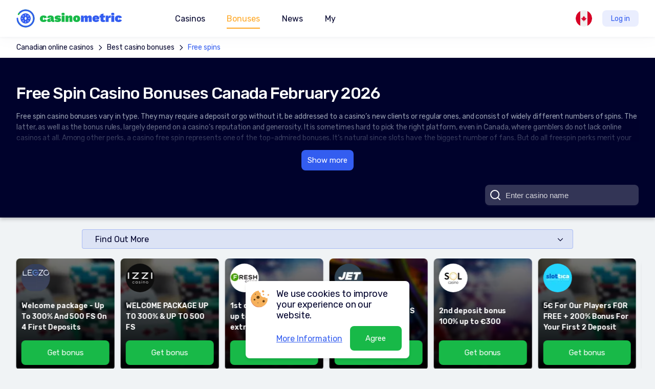

--- FILE ---
content_type: text/html; charset=utf-8
request_url: https://www.casinometric.com/ca/free-spins
body_size: 23880
content:
<!DOCTYPE html>
<html>
<head>
    <meta charset="UTF-8">
    <script type="2b8173ced39bb74f1c45fe66-text/javascript">(function(w,d,s,l,i){w[l]=w[l]||[];w[l].push({'gtm.start':new Date().getTime(),event:'gtm.js'});var f=d.getElementsByTagName(s)[0],j=d.createElement(s),dl=l!='dataLayer'?'&l='+l:'';j.async=true;j.src='https://www.googletagmanager.com/gtm.js?id='+i+dl;f.parentNode.insertBefore(j,f);})(window,document,'script','dataLayer','GTM-N2NHC46');</script>
    <title>Latest Casino Freespins - Free Spin Casino Bonus Codes February 2026</title>
    <meta name="viewport" content="initial-scale=1.0, width=device-width">
            <meta name="title" content="Latest Casino Freespins - Free Spin Casino Bonus Codes February 2026">
            <meta property="og:title" content="Latest Casino Freespins - Free Spin Casino Bonus Codes February 2026">
            <meta name="description" content="Free Spin Casino Bonus Codes for Canadian players February 2026 - Latest Casino Freespins and promo codes for free from worldwide casinos online.">
            <meta property="og:description" content="Free Spin Casino Bonus Codes for Canadian players February 2026 - Latest Casino Freespins and promo codes for free from worldwide casinos online.">
    <meta property="og:url" content="http://www.casinometric.com/ca/free-spins">
    <meta property="og:type" content="website">
    <meta property="og:site_name" content="CasinoMetric.com">
    <meta property="og:locale" content="en-CA">
    <meta name="author" content="CasinoMetric.com">
    <meta name="robots" content="index, follow">
    <link rel="apple-touch-icon-precomposed" sizes="152x152" href="/assets/images/icons/apple-touch-icon-152x152-v2.png">
    <link rel="apple-touch-icon-precomposed" sizes="144x144" href="/assets/images/icons/apple-touch-icon-144x144-v2.png">
    <link rel="apple-touch-icon-precomposed" sizes="120x120" href="/assets/images/icons/apple-touch-icon-120x120-v2.png">
    <link rel="apple-touch-icon-precomposed" sizes="114x114" href="/assets/images/icons/apple-touch-icon-114x114-v2.png">
    <link rel="apple-touch-icon-precomposed" sizes="76x76" href="/assets/images/icons/apple-touch-icon-76x76-v2.png">
    <link rel="apple-touch-icon-precomposed" sizes="72x72" href="/assets/images/icons/apple-touch-icon-72x72-v2.png">
    <link rel="apple-touch-icon-precomposed" sizes="60x60" href="/assets/images/icons/apple-touch-icon-60x60-v2.png">
    <link rel="apple-touch-icon-precomposed" sizes="57x57" href="/assets/images/icons/apple-touch-icon-57x57-v2.png">
    <link rel="icon" type="image/png" href="/assets/images/icons/favicon-196x196-v2.png" sizes="196x196">
    <link rel="icon" type="image/png" href="/assets/images/icons/favicon-128x128-v2.png" sizes="128x128">
    <link rel="icon" type="image/png" href="/assets/images/icons/favicon-96x96-v2.png" sizes="96x96">
    <link rel="icon" type="image/png" href="/assets/images/icons/favicon-32x32-v2.png" sizes="32x32">
    <link rel="icon" type="image/png" href="/assets/images/icons/favicon-16x16-v2.png" sizes="16x16">
    <link type="text/css" href="/assets/css/main_full-0370a4589c.css" rel="stylesheet">
            <link rel="canonical" href="https://www.casinometric.com/ca/free-spins" >
            <link rel="alternate" href="https://www.casinometric.com/free-spins" hreflang="x-default">
            <link rel="alternate" href="https://www.casinometric.com/free-spins" hreflang="en">
            <link rel="alternate" href="https://www.casinometric.com/ca/free-spins" hreflang="en-CA">
            <link rel="alternate" href="https://www.casinometric.com/ua/frispiny" hreflang="ru">
            <link rel="alternate" href="https://www.casinometric.com/uk/frispiny" hreflang="uk">
            <link rel="alternate" href="https://www.casinometric.com/pl/darmowe-spiny" hreflang="pl">
            <link rel="alternate" href="https://www.casinometric.com/fi/ilmaiskierroksia" hreflang="fi">
            <link rel="alternate" href="https://www.casinometric.com/de/freispiele" hreflang="de">
            <link rel="alternate" href="https://www.casinometric.com/br/codigo-rodadas-gratis" hreflang="pt">
            <link rel="alternate" href="https://www.casinometric.com/es/casino-tiradas-gratis" hreflang="es">
    <meta name="yandex-verification" content="3338eb255581ff72">
    <meta name="google-site-verification" content="-bVf-gYDPOv2DNvW7_toeRXhw2QaNKBkApuKn6JeKpA">
</head>
<body>
<noscript><iframe src="https://www.googletagmanager.com/ns.html?id=GTM-N2NHC46" height="0" width="0" style="display:none;visibility:hidden"></iframe></noscript>
<div class="body-content" id="snippet--content">
        <script type="2b8173ced39bb74f1c45fe66-text/javascript">
        let PageBonus = 1;
        let RatingText = "Rating";
        let ReputationText = "Reputation";
        let ReviewText = "Review by CasinoMetric";
        let BonusTypesText = "Type";
        let WagerRequirmentsText = "Wagering requirements";
        let BonusTypeBText = {
            'wager': "Wagering requirements",
            'min_deposit': "Min. deposit",
            'max_bet': "Max. bet",
            'sum_absolute': "Bonus Value",
            'sum_procent': "Max. Bonus Amount",
            'freespin': "Free spins",
            'sum_max': "Max. withdrawal",
            'max_cashback': "Max cashback"
        };
        let ExternalLinkText = "Get bonus";
        let CasinoFullReviewText = "Full review";
    </script>

    <link type="text/css" href="/assets/css/bonus-3780129ad3.css" rel="stylesheet">

        <div class="bread-crumb">
                <a href="https://www.casinometric.com/ca">Canadian online casinos</a>
                    <svg width="18" height="18">
                        <use href="#ic-arrow"></use>
                    </svg>
                <a href="https://www.casinometric.com/ca/casino-bonuses">Best casino bonuses</a>
                    <svg width="18" height="18">
                        <use href="#ic-arrow"></use>
                    </svg>
                <a href="https://www.casinometric.com/ca/free-spins">Free spins</a>
        </div>

    <header class="header main-header">
        <h1>
                Free Spin Casino Bonuses Canada February 2026
        </h1>
            <div
                class="page-anounce"
                data-btn-more="Show more"
                data-btn-less="Show less">
                <div>Free spin casino bonuses vary in type. They may require a deposit or go without it, be addressed to a casino’s new clients or regular ones, and consist of widely different numbers of spins. The latter, as well as the bonus rules, largely depend on a casino’s reputation and generosity. It is sometimes hard to pick the right platform, even in Canada, where gamblers do not lack online casinos at all.
Among other perks, a casino free spin represents one of the top-admired bonuses. It’s natural since slots have the biggest number of fans. But do all freespin perks merit your attention? What should every gambler consider when searching for and claiming this type of bonus offer? Are there mobile or Bitcoin casinos with free spin bonus deals? Find the answers to these and other common questions about FS to make the optimal choice.</div>
            </div>
        <div>
<form action="/ca/search" method="get" data-history="false" data-reset="false" id="frm-searchForm" class="header-search">
    <svg width="24" height="24">
        <use xlink:href="#ic-search"></use>
    </svg>
    <input 
        type="text" 
        data-location="ca"
        data-noresults="Unfortunately, your search returned no results"
        data-searching="Searching..."
        placeholder="Enter casino name" name="keyword" autocomplete="off" id="kwd-searchForm" required data-nette-rules='[{"op":":filled","msg":"This field is required."}]'>
    <button class="btn-close">
        <svg width="24" height="24">
            <use xlink:href="#ic-close"></use>
        </svg>
    </button>
        <div class="search-items">
            <div class="search-item-history">
                <div class="search-item-header">
                    Popular searches
                </div>
                <ul class="search-item-list">
                        <li>
                            <button class="search-popular-link" type="button">slot</button>
                        </li>
                        <li>
                            <button class="search-popular-link" type="button"></button>
                        </li>
                        <li>
                            <button class="search-popular-link" type="button">slot citi</button>
                        </li>
                        <li>
                            <button class="search-popular-link" type="button">pin</button>
                        </li>
                        <li>
                            <button class="search-popular-link" type="button">slo</button>
                        </li>
                </ul>
            </div>
        </div>
    <button type="button" class="btn-search" aria-label="Search">
        <svg width="24" height="24">
            <use xlink:href="#ic-search"></use>
        </svg>
        <svg width="32" height="32">
            <use xlink:href="#ic-close"></use>
        </svg>
    </button>
<input type="hidden" name="do" value="searchForm-submit"><!--[if IE]><input type=IEbug disabled style="display:none"><![endif]-->
</form>



        </div>
    </header>

    <ul class="main-links">
        <li>
            Find Out More
            <svg width="18" height="18"><use xlink:href="#ic-arrow"></use></svg>
        </li>
            <li><a href="#header0">🎁 </a></li>
        <li>Show more</li>
    </ul>

            <div class="reccomend-atricle-list last" id="reccomend-atricle">
                <div class="reccomend-atricle">
                    <p><h2><a name="header0"></a><br></h2>
</p>
                </div>
            </div>

        <div class="card-swiper">
            <div class="swiper-wrapper">
<div class="swiper-slide">
    <div class="bonus-card-min">
        <a href="/ca/legzo-casino">
            <img
                src="/default.svg"
                data-src="/assets/i_full/bonus-types/bonus-bg-04.webp"
                class="lazyload"
                width="387" height="215" alt="">
            <span class="title">
                        <img
                            src="/default.svg"
                            data-src="https://cdn.casinometric.com/1/741/legzo-casino_56x56.webp"
                            class="lazyload"
                            width="56" height="56"
                            alt="Legzo Casino">
            </span>
            <span class="content">
                    Welcome package - Up To 300% And 500 FS On 4 First Deposits
            </span>
            <span class="btn-green-fill">Get bonus</span>
        </a>
    </div>
</div>
<div class="swiper-slide">
    <div class="bonus-card-min">
        <a href="/ca/izzi-casino">
            <img
                src="/default.svg"
                data-src="/assets/i_full/bonus-types/bonus-bg-04.webp"
                class="lazyload"
                width="387" height="215" alt="">
            <span class="title">
                        <img
                            src="/default.svg"
                            data-src="https://cdn.casinometric.com/1/805/izzi-casino_56x56.webp"
                            class="lazyload"
                            width="56" height="56"
                            alt="Izzi Casino">
            </span>
            <span class="content">
                    WELCOME PACKAGE UP TO 300% &amp; UP TO 500 FS
            </span>
            <span class="btn-green-fill">Get bonus</span>
        </a>
    </div>
</div>
<div class="swiper-slide">
    <div class="bonus-card-min">
        <a href="/ca/fresh-casino">
            <img
                src="/default.svg"
                data-src="/assets/i_full/bonus-types/bonus-bg-05.webp"
                class="lazyload"
                width="387" height="215" alt="">
            <span class="title">
                        <img
                            src="/default.svg"
                            data-src="https://cdn.casinometric.com/1/65/fresh-casino_56x56.webp"
                            class="lazyload"
                            width="56" height="56"
                            alt="Fresh Casino">
            </span>
            <span class="content">
                    1st deposit bonus 150% up to €300 and 100 extra spins
            </span>
            <span class="btn-green-fill">Get bonus</span>
        </a>
    </div>
</div>
<div class="swiper-slide">
    <div class="bonus-card-min">
        <a href="/ca/jet-casino">
            <img
                src="/default.svg"
                data-src="/assets/i_full/bonus-types/bonus-bg-02.webp"
                class="lazyload"
                width="387" height="215" alt="">
            <span class="title">
                        <img
                            src="/default.svg"
                            data-src="https://cdn.casinometric.com/1/822/jet-casino_56x56.webp"
                            class="lazyload"
                            width="56" height="56"
                            alt="Jet Casino">
            </span>
            <span class="content">
                    150% + 50 FREE SPINS for 1-deposit
            </span>
            <span class="btn-green-fill">Get bonus</span>
        </a>
    </div>
</div>
<div class="swiper-slide">
    <div class="bonus-card-min">
        <a href="/ca/sol-casino">
            <img
                src="/default.svg"
                data-src="/assets/i_full/bonus-types/bonus-bg-05.webp"
                class="lazyload"
                width="387" height="215" alt="">
            <span class="title">
                        <img
                            src="/default.svg"
                            data-src="https://cdn.casinometric.com/1/417/sol-casino_56x56.webp"
                            class="lazyload"
                            width="56" height="56"
                            alt="Sol Casino">
            </span>
            <span class="content">
                    2nd deposit bonus 100% up to €300
            </span>
            <span class="btn-green-fill">Get bonus</span>
        </a>
    </div>
</div>
<div class="swiper-slide">
    <div class="bonus-card-min">
        <a href="/ca/slottica-casino">
            <img
                src="/default.svg"
                data-src="/assets/i_full/bonus-types/bonus-bg-04.webp"
                class="lazyload"
                width="387" height="215" alt="">
            <span class="title">
                        <img
                            src="/default.svg"
                            data-src="https://cdn.casinometric.com/1/424/slottica-casino_56x56.webp"
                            class="lazyload"
                            width="56" height="56"
                            alt="Slottica Casino">
            </span>
            <span class="content">
                    5€ For Our Players FOR FREE + 200% Bonus For Your First 2 Deposit
            </span>
            <span class="btn-green-fill">Get bonus</span>
        </a>
    </div>
</div>
<div class="swiper-slide">
    <div class="bonus-card-min">
        <a href="/ca/riobet-casino">
            <img
                src="/default.svg"
                data-src="/assets/i_full/bonus-types/bonus-bg-01.webp"
                class="lazyload"
                width="387" height="215" alt="">
            <span class="title">
                        <img
                            src="/default.svg"
                            data-src="https://cdn.casinometric.com/1/95/riobet-casino_56x56.webp"
                            class="lazyload"
                            width="56" height="56"
                            alt="RioBet Casino">
            </span>
            <span class="content">
                    1st deposit bonus Riobet Casino 100% up to €500 and 100 extra spins
            </span>
            <span class="btn-green-fill">Get bonus</span>
        </a>
    </div>
</div>
<div class="swiper-slide">
    <div class="bonus-card-min">
        <a href="/ca/1xslots-casino">
            <img
                src="/default.svg"
                data-src="/assets/i_full/bonus-types/bonus-bg-03.webp"
                class="lazyload"
                width="387" height="215" alt="">
            <span class="title">
                        <img
                            src="/default.svg"
                            data-src="https://cdn.casinometric.com/1/748/1xslots-casino_56x56.webp"
                            class="lazyload"
                            width="56" height="56"
                            alt="1xslots Casino">
            </span>
            <span class="content">
                    75 Free Spins Welcome Bonus
            </span>
            <span class="btn-green-fill">Get bonus</span>
        </a>
    </div>
</div>
<div class="swiper-slide">
    <div class="bonus-card-min">
        <a href="/ca/rox-casino">
            <img
                src="/default.svg"
                data-src="/assets/i_full/bonus-types/bonus-bg-03.webp"
                class="lazyload"
                width="387" height="215" alt="">
            <span class="title">
                        <img
                            src="/default.svg"
                            data-src="https://cdn.casinometric.com/1/67/rox-casino_56x56.webp"
                            class="lazyload"
                            width="56" height="56"
                            alt="ROX Casino">
            </span>
            <span class="content">
                    1st deposit bonus 200% up to €50 and 75 extra spins
            </span>
            <span class="btn-green-fill">Get bonus</span>
        </a>
    </div>
</div>
<div class="swiper-slide">
    <div class="bonus-card-min">
        <a href="/ca/fresh-casino">
            <img
                src="/default.svg"
                data-src="/assets/i_full/bonus-types/bonus-bg-01.webp"
                class="lazyload"
                width="387" height="215" alt="">
            <span class="title">
                        <img
                            src="/default.svg"
                            data-src="https://cdn.casinometric.com/1/65/fresh-casino_56x56.webp"
                            class="lazyload"
                            width="56" height="56"
                            alt="Fresh Casino">
            </span>
            <span class="content">
                    1st deposit bonus 100% up to €2000 and 200 extra spins
            </span>
            <span class="btn-green-fill">Get bonus</span>
        </a>
    </div>
</div>
<div class="swiper-slide">
    <div class="bonus-card-min">
        <a href="/ca/joycasino">
            <img
                src="/default.svg"
                data-src="/assets/i_full/bonus-types/bonus-bg-02.webp"
                class="lazyload"
                width="387" height="215" alt="">
            <span class="title">
                        <img
                            src="/default.svg"
                            data-src="https://cdn.casinometric.com/1/47/joycasino-dzojkazino_56x56.webp"
                            class="lazyload"
                            width="56" height="56"
                            alt="Joycasino">
            </span>
            <span class="content">
                    1st deposit bonus 150% up to €300
            </span>
            <span class="btn-green-fill">Get bonus</span>
        </a>
    </div>
</div>
<div class="swiper-slide">
    <div class="bonus-card-min">
        <a href="/ca/casino-x">
            <img
                src="/default.svg"
                data-src="/assets/i_full/bonus-types/bonus-bg-03.webp"
                class="lazyload"
                width="387" height="215" alt="">
            <span class="title">
                        <img
                            src="/default.svg"
                            data-src="https://cdn.casinometric.com/1/49/casino-x_56x56.webp"
                            class="lazyload"
                            width="56" height="56"
                            alt="Casino X">
            </span>
            <span class="content">
                    1st deposit bonus 150% up to ₽15.000 and 200 extra spins
            </span>
            <span class="btn-green-fill">Get bonus</span>
        </a>
    </div>
</div>
<div class="swiper-slide">
    <div class="bonus-card-min">
        <a href="/ca/fresh-casino">
            <img
                src="/default.svg"
                data-src="/assets/i_full/bonus-types/bonus-bg-04.webp"
                class="lazyload"
                width="387" height="215" alt="">
            <span class="title">
                        <img
                            src="/default.svg"
                            data-src="https://cdn.casinometric.com/1/65/fresh-casino_56x56.webp"
                            class="lazyload"
                            width="56" height="56"
                            alt="Fresh Casino">
            </span>
            <span class="content">
                    1st deposit bonus 200% up to €50 and 75 extra spins
            </span>
            <span class="btn-green-fill">Get bonus</span>
        </a>
    </div>
</div>
<div class="swiper-slide">
    <div class="bonus-card-min">
        <a href="/ca/energy-casino">
            <img
                src="/default.svg"
                data-src="/assets/i_full/bonus-types/bonus-bg-01.webp"
                class="lazyload"
                width="387" height="215" alt="">
            <span class="title">
                        <img
                            src="/default.svg"
                            data-src="https://cdn.casinometric.com/1/78/energy-casino_56x56.webp"
                            class="lazyload"
                            width="56" height="56"
                            alt="Energy Casino">
            </span>
            <span class="content">
                    1st deposit bonus 100% up to 10,000 rub
            </span>
            <span class="btn-green-fill">Get bonus</span>
        </a>
    </div>
</div>
<div class="swiper-slide">
    <div class="bonus-card-min">
        <a href="/ca/grand-mondial-casino">
            <img
                src="/default.svg"
                data-src="/assets/i_full/bonus-types/bonus-bg-03.webp"
                class="lazyload"
                width="387" height="215" alt="">
            <span class="title">
                        <img
                            src="/default.svg"
                            data-src="https://cdn.casinometric.com/1/73/casino-grand-mondial_56x56.webp"
                            class="lazyload"
                            width="56" height="56"
                            alt="Grand Mondial Casino">
            </span>
            <span class="content">
                    1st deposit bonus €25
            </span>
            <span class="btn-green-fill">Get bonus</span>
        </a>
    </div>
</div>
<div class="swiper-slide">
    <div class="bonus-card-min">
        <a href="/ca/riobet-casino">
            <img
                src="/default.svg"
                data-src="/assets/i_full/bonus-types/bonus-bg-03.webp"
                class="lazyload"
                width="387" height="215" alt="">
            <span class="title">
                        <img
                            src="/default.svg"
                            data-src="https://cdn.casinometric.com/1/95/riobet-casino_56x56.webp"
                            class="lazyload"
                            width="56" height="56"
                            alt="RioBet Casino">
            </span>
            <span class="content">
                    Weekly 40% up to €200 and 100 extra spins
            </span>
            <span class="btn-green-fill">Get bonus</span>
        </a>
    </div>
</div>
<div class="swiper-slide">
    <div class="bonus-card-min">
        <a href="/ca/vavada-casino">
            <img
                src="/default.svg"
                data-src="/assets/i_full/bonus-types/bonus-bg-05.webp"
                class="lazyload"
                width="387" height="215" alt="">
            <span class="title">
                        <img
                            src="/default.svg"
                            data-src="https://cdn.casinometric.com/1/416/vavada-casino_56x56.webp"
                            class="lazyload"
                            width="56" height="56"
                            alt="Vavada Casino">
            </span>
            <span class="content">
                    Vavada Promo Code 300 FS
            </span>
            <span class="btn-green-fill">Get bonus</span>
        </a>
    </div>
</div>
            </div>
        </div>

        <div class="card-list">
            <div>
<div class="bonus-card">
    <div class="card">
        <a href="/go/1/50020" target="_blank" class="casino-logo">
                <img
                    src="/default.svg"
                    data-src="https://cdn.casinometric.com/1/65/fresh-casino_70x70.webp"
                    class="lazyload"
                    width="70" height="70"
                    alt="Fresh Casino">
        </a>

        <div class="casino-detail">
            <span class="stars"><span style="width: 98%;"></span></span>
            <a class="title" href="/go/1/50020" target="_blank">Fresh Casino</a>
            <a href="/ca/fresh-casino">Fresh Casino Full review</a>
        </div>

        <div class="bonus-title">
            <span class="title">150% +100 FS On 1st Deposit</span>
        </div>

        <div class="btns">
            <a
                href="/go/1/50020" target="_blank"
                class="btn-green-fill">
                Get bonus
            </a>
        </div>
    </div>
    <div class="description">
        <ul>
            <li>
                <svg width="14" height="14">
                    <use href="#ic-chip"></use>
                </svg>
                Type:
                    cashback, 
                    no deposit, 
                    free spins
            </li>
            <li>
                <svg width="14" height="14">
                    <use href="#ic-chip"></use>
                </svg>
                Wagering requirements:
                    Bonus, 
                    Bonus+deposit
            </li>
                <li>
                    <svg width="14" height="14">
                        <use href="#ic-chip"></use>
                    </svg>
                    Wagering requirements:
                    40
                    x                </li>
                <li>
                    <svg width="14" height="14">
                        <use href="#ic-chip"></use>
                    </svg>
                    Min. deposit:
                    3
                    
                        €
                </li>
                <li>
                    <svg width="14" height="14">
                        <use href="#ic-chip"></use>
                    </svg>
                    Max. bet:
                    5
                    
                        €
                </li>
                <li>
                    <svg width="14" height="14">
                        <use href="#ic-chip"></use>
                    </svg>
                    Max. Bonus Amount:
                    150
                    %                </li>
                <li>
                    <svg width="14" height="14">
                        <use href="#ic-chip"></use>
                    </svg>
                    Free spins:
                    100
                                    </li>
                <li>
                    <svg width="14" height="14">
                        <use href="#ic-chip"></use>
                    </svg>
                    Max. withdrawal:
                    200
                    
                        €
                </li>
        </ul>
    </div>
    <button type="button" class="btn-bonus-show">
        <svg width="18" height="18">
            <use href="#ic-arrow"></use>
        </svg>
    </button>
</div>
<div class="bonus-card">
    <div class="card">
        <a href="/go/1/50553" target="_blank" class="casino-logo">
                <img
                    src="/default.svg"
                    data-src="https://cdn.casinometric.com/1/741/legzo-casino_70x70.webp"
                    class="lazyload"
                    width="70" height="70"
                    alt="Legzo Casino">
        </a>

        <div class="casino-detail">
            <span class="stars"><span style="width: 92%;"></span></span>
            <a class="title" href="/go/1/50553" target="_blank">Legzo Casino</a>
            <a href="/ca/legzo-casino">Legzo Casino Full review</a>
        </div>

        <div class="bonus-title">
            <span class="title">Welcome package - Up To 300% And 500 FS On 4 First Deposits</span>
        </div>

        <div class="btns">
            <a
                href="/go/1/50553" target="_blank"
                class="btn-green-fill">
                Get bonus
            </a>
        </div>
    </div>
    <div class="description">
        <ul>
            <li>
                <svg width="14" height="14">
                    <use href="#ic-chip"></use>
                </svg>
                Type:
                    Undefined, 
                    no deposit, 
                    free spins
            </li>
            <li>
                <svg width="14" height="14">
                    <use href="#ic-chip"></use>
                </svg>
                Wagering requirements:
                    Bonus, 
                    Bonus+deposit
            </li>
                <li>
                    <svg width="14" height="14">
                        <use href="#ic-chip"></use>
                    </svg>
                    Wagering requirements:
                    30
                    x                </li>
                <li>
                    <svg width="14" height="14">
                        <use href="#ic-chip"></use>
                    </svg>
                    Min. deposit:
                    1000
                    
                        ₽
                </li>
                <li>
                    <svg width="14" height="14">
                        <use href="#ic-chip"></use>
                    </svg>
                    Bonus Value:
                    30000
                    
                        ₽
                </li>
                <li>
                    <svg width="14" height="14">
                        <use href="#ic-chip"></use>
                    </svg>
                    Max. Bonus Amount:
                    300
                    %                </li>
                <li>
                    <svg width="14" height="14">
                        <use href="#ic-chip"></use>
                    </svg>
                    Free spins:
                    500
                                    </li>
                <li>
                    <svg width="14" height="14">
                        <use href="#ic-chip"></use>
                    </svg>
                    Max cashback:
                    10
                    
                        ₽
                </li>
        </ul>
    </div>
    <button type="button" class="btn-bonus-show">
        <svg width="18" height="18">
            <use href="#ic-arrow"></use>
        </svg>
    </button>
</div>
<div class="bonus-card">
    <div class="card">
        <a href="/go/1/50364" target="_blank" class="casino-logo">
                <img
                    src="/default.svg"
                    data-src="https://cdn.casinometric.com/1/805/izzi-casino_70x70.webp"
                    class="lazyload"
                    width="70" height="70"
                    alt="Izzi Casino">
        </a>

        <div class="casino-detail">
            <span class="stars"><span style="width: 94%;"></span></span>
            <a class="title" href="/go/1/50364" target="_blank">Izzi Casino</a>
            <a href="/ca/izzi-casino">Izzi Casino Full review</a>
        </div>

        <div class="bonus-title">
            <span class="title">WELCOME PACKAGE UP TO 300% &amp; UP TO 500 FS</span>
            <span class="subject">Giving the right gift is an art form that we have mastered! Your special bonus gift. First 4 deposits required!</span>
        </div>

        <div class="btns">
            <a
                href="/go/1/50364" target="_blank"
                class="btn-green-fill">
                Get bonus
            </a>
        </div>
    </div>
    <div class="description">
        <ul>
            <li>
                <svg width="14" height="14">
                    <use href="#ic-chip"></use>
                </svg>
                Type:
                    Undefined, 
                    no deposit, 
                    reload, 
                    free spins
            </li>
            <li>
                <svg width="14" height="14">
                    <use href="#ic-chip"></use>
                </svg>
                Wagering requirements:
                    Bonus, 
                    Bonus+deposit
            </li>
                <li>
                    <svg width="14" height="14">
                        <use href="#ic-chip"></use>
                    </svg>
                    Wagering requirements:
                    30
                    x                </li>
                <li>
                    <svg width="14" height="14">
                        <use href="#ic-chip"></use>
                    </svg>
                    Bonus Value:
                    45000
                    
                        ₽
                </li>
                <li>
                    <svg width="14" height="14">
                        <use href="#ic-chip"></use>
                    </svg>
                    Max. Bonus Amount:
                    300
                    %                </li>
                <li>
                    <svg width="14" height="14">
                        <use href="#ic-chip"></use>
                    </svg>
                    Free spins:
                    500
                                    </li>
                <li>
                    <svg width="14" height="14">
                        <use href="#ic-chip"></use>
                    </svg>
                    Max cashback:
                    10
                    
                        ₽
                </li>
        </ul>
    </div>
    <button type="button" class="btn-bonus-show">
        <svg width="18" height="18">
            <use href="#ic-arrow"></use>
        </svg>
    </button>
</div>
<div class="bonus-card">
    <div class="card">
        <a href="/go/1/50280" target="_blank" class="casino-logo">
                <img
                    src="/default.svg"
                    data-src="https://cdn.casinometric.com/1/822/jet-casino_70x70.webp"
                    class="lazyload"
                    width="70" height="70"
                    alt="Jet Casino">
        </a>

        <div class="casino-detail">
            <span class="stars"><span style="width: 99%;"></span></span>
            <a class="title" href="/go/1/50280" target="_blank">Jet Casino</a>
            <a href="/ca/jet-casino">Jet Casino Full review</a>
        </div>

        <div class="bonus-title">
            <span class="title">150% + 50 FREE SPINS for 1-deposit</span>
        </div>

        <div class="btns">
            <a
                href="/go/1/50280" target="_blank"
                class="btn-green-fill">
                Get bonus
            </a>
        </div>
    </div>
    <div class="description">
        <ul>
            <li>
                <svg width="14" height="14">
                    <use href="#ic-chip"></use>
                </svg>
                Type:
                    Undefined, 
                    cashback, 
                    no deposit, 
                    welcome, 
                    free spins
            </li>
                <li>
                    <svg width="14" height="14">
                        <use href="#ic-chip"></use>
                    </svg>
                    Wagering requirements:
                    25
                    x                </li>
                <li>
                    <svg width="14" height="14">
                        <use href="#ic-chip"></use>
                    </svg>
                    Max. bet:
                    25
                    
                        $
                </li>
                <li>
                    <svg width="14" height="14">
                        <use href="#ic-chip"></use>
                    </svg>
                    Max. Bonus Amount:
                    150
                    %                </li>
                <li>
                    <svg width="14" height="14">
                        <use href="#ic-chip"></use>
                    </svg>
                    Free spins:
                    150
                                    </li>
                <li>
                    <svg width="14" height="14">
                        <use href="#ic-chip"></use>
                    </svg>
                    Max cashback:
                    10
                    
                        $
                </li>
        </ul>
    </div>
    <button type="button" class="btn-bonus-show">
        <svg width="18" height="18">
            <use href="#ic-arrow"></use>
        </svg>
    </button>
</div>
<div class="bonus-card">
    <div class="card">
        <a href="/go/1/50022" target="_blank" class="casino-logo">
                <img
                    src="/default.svg"
                    data-src="https://cdn.casinometric.com/1/417/sol-casino_70x70.webp"
                    class="lazyload"
                    width="70" height="70"
                    alt="Sol Casino">
        </a>

        <div class="casino-detail">
            <span class="stars"><span style="width: 98%;"></span></span>
            <a class="title" href="/go/1/50022" target="_blank">Sol Casino</a>
            <a href="/ca/sol-casino">Sol Casino Full review</a>
        </div>

        <div class="bonus-title">
            <span class="title">1st deposit bonus 100% up to €2000 and 200 extra spins</span>
        </div>

        <div class="btns">
            <a
                href="/go/1/50022" target="_blank"
                class="btn-green-fill">
                Get bonus
            </a>
        </div>
    </div>
    <div class="description">
        <ul>
            <li>
                <svg width="14" height="14">
                    <use href="#ic-chip"></use>
                </svg>
                Type:
                    welcome, 
                    free spins
            </li>
            <li>
                <svg width="14" height="14">
                    <use href="#ic-chip"></use>
                </svg>
                Wagering requirements:
                    Bonus
            </li>
                <li>
                    <svg width="14" height="14">
                        <use href="#ic-chip"></use>
                    </svg>
                    Wagering requirements:
                    40
                    x                </li>
                <li>
                    <svg width="14" height="14">
                        <use href="#ic-chip"></use>
                    </svg>
                    Min. deposit:
                    200
                    
                        €
                </li>
                <li>
                    <svg width="14" height="14">
                        <use href="#ic-chip"></use>
                    </svg>
                    Max. bet:
                    5
                    
                        €
                </li>
                <li>
                    <svg width="14" height="14">
                        <use href="#ic-chip"></use>
                    </svg>
                    Bonus Value:
                    2000
                    
                        €
                </li>
                <li>
                    <svg width="14" height="14">
                        <use href="#ic-chip"></use>
                    </svg>
                    Max. Bonus Amount:
                    100
                    %                </li>
                <li>
                    <svg width="14" height="14">
                        <use href="#ic-chip"></use>
                    </svg>
                    Free spins:
                    200
                                    </li>
                <li>
                    <svg width="14" height="14">
                        <use href="#ic-chip"></use>
                    </svg>
                    Max. withdrawal:
                    10000
                    
                        €
                </li>
        </ul>
    </div>
    <button type="button" class="btn-bonus-show">
        <svg width="18" height="18">
            <use href="#ic-arrow"></use>
        </svg>
    </button>
</div>
<div class="bonus-card">
    <div class="card">
        <a href="/go/1/50400" target="_blank" class="casino-logo">
                <img
                    src="/default.svg"
                    data-src="https://cdn.casinometric.com/1/453/gg-bet-casino_70x70.webp"
                    class="lazyload"
                    width="70" height="70"
                    alt="GGBet Casino">
        </a>

        <div class="casino-detail">
            <span class="stars"><span style="width: 100%;"></span></span>
            <a class="title" href="/go/1/50400" target="_blank">GGBet Casino</a>
            <a href="/ca/gg-bet-casino">GGBet Casino Full review</a>
        </div>

        <div class="bonus-title">
            <span class="title">Welcome Bonus €1000 + 175 FS</span>
            <span class="subject">Register and get now!</span>
        </div>

        <div class="btns">
            <a
                href="/go/1/50400" target="_blank"
                class="btn-green-fill">
                Get bonus
            </a>
        </div>
    </div>
    <div class="description">
        <ul>
            <li>
                <svg width="14" height="14">
                    <use href="#ic-chip"></use>
                </svg>
                Type:
                    Undefined, 
                    no deposit, 
                    free spins
            </li>
            <li>
                <svg width="14" height="14">
                    <use href="#ic-chip"></use>
                </svg>
                Wagering requirements:
                    Bonus, 
                    Bonus+deposit
            </li>
                <li>
                    <svg width="14" height="14">
                        <use href="#ic-chip"></use>
                    </svg>
                    Min. deposit:
                    5
                    
                        $
                </li>
                <li>
                    <svg width="14" height="14">
                        <use href="#ic-chip"></use>
                    </svg>
                    Bonus Value:
                    1000
                    
                        $
                </li>
                <li>
                    <svg width="14" height="14">
                        <use href="#ic-chip"></use>
                    </svg>
                    Max. Bonus Amount:
                    175
                    %                </li>
                <li>
                    <svg width="14" height="14">
                        <use href="#ic-chip"></use>
                    </svg>
                    Free spins:
                    175
                                    </li>
                <li>
                    <svg width="14" height="14">
                        <use href="#ic-chip"></use>
                    </svg>
                    Max. withdrawal:
                    2000
                    
                        $
                </li>
                <li>
                    <svg width="14" height="14">
                        <use href="#ic-chip"></use>
                    </svg>
                    Max cashback:
                    10
                    
                        $
                </li>
        </ul>
    </div>
    <button type="button" class="btn-bonus-show">
        <svg width="18" height="18">
            <use href="#ic-arrow"></use>
        </svg>
    </button>
</div>
<div class="bonus-card">
    <div class="card">
        <a href="/go/1/50319" target="_blank" class="casino-logo">
                <img
                    src="/default.svg"
                    data-src="https://cdn.casinometric.com/1/424/slottica-casino_70x70.webp"
                    class="lazyload"
                    width="70" height="70"
                    alt="Slottica Casino">
        </a>

        <div class="casino-detail">
            <span class="stars"><span style="width: 99%;"></span></span>
            <a class="title" href="/go/1/50319" target="_blank">Slottica Casino</a>
            <a href="/ca/slottica-casino">Slottica Casino Full review</a>
        </div>

        <div class="bonus-title">
            <span class="title">5€ For Our Players FOR FREE + 200% Bonus For Your First 2 Deposit</span>
            <span class="subject">Get Free 5€ Bonus For Registration!</span>
        </div>

        <div class="btns">
            <a
                href="/go/1/50319" target="_blank"
                class="btn-green-fill">
                Get bonus
            </a>
        </div>
    </div>
    <div class="description">
        <ul>
            <li>
                <svg width="14" height="14">
                    <use href="#ic-chip"></use>
                </svg>
                Type:
                    Undefined, 
                    no deposit, 
                    welcome, 
                    free spins
            </li>
            <li>
                <svg width="14" height="14">
                    <use href="#ic-chip"></use>
                </svg>
                Wagering requirements:
                    Bonus, 
                    Bonus+deposit
            </li>
                <li>
                    <svg width="14" height="14">
                        <use href="#ic-chip"></use>
                    </svg>
                    Wagering requirements:
                    45
                    x                </li>
                <li>
                    <svg width="14" height="14">
                        <use href="#ic-chip"></use>
                    </svg>
                    Min. deposit:
                    150
                    
                        $
                </li>
                <li>
                    <svg width="14" height="14">
                        <use href="#ic-chip"></use>
                    </svg>
                    Bonus Value:
                    200
                    
                        $
                </li>
                <li>
                    <svg width="14" height="14">
                        <use href="#ic-chip"></use>
                    </svg>
                    Max. Bonus Amount:
                    200
                    %                </li>
                <li>
                    <svg width="14" height="14">
                        <use href="#ic-chip"></use>
                    </svg>
                    Free spins:
                    30
                                    </li>
        </ul>
    </div>
    <button type="button" class="btn-bonus-show">
        <svg width="18" height="18">
            <use href="#ic-arrow"></use>
        </svg>
    </button>
</div>
<div class="bonus-card">
    <div class="card">
        <a href="/go/1/50342" target="_blank" class="casino-logo">
                <img
                    src="/default.svg"
                    data-src="https://cdn.casinometric.com/1/428/lucky-bird-casino_70x70.webp"
                    class="lazyload"
                    width="70" height="70"
                    alt="Lucky Bird Casino">
        </a>

        <div class="casino-detail">
            <span class="stars"><span style="width: 100%;"></span></span>
            <a class="title" href="/go/1/50342" target="_blank">Lucky Bird Casino</a>
            <a href="/ca/lucky-bird-casino">Lucky Bird Casino Full review</a>
        </div>

        <div class="bonus-title">
            <span class="title">5€ For Registration + Bonus 100% On The First Deposit</span>
            <span class="subject">Register and Get 5€ Bonus For Free!</span>
        </div>

        <div class="btns">
            <a
                href="/go/1/50342" target="_blank"
                class="btn-green-fill">
                Get bonus
            </a>
        </div>
    </div>
    <div class="description">
        <ul>
            <li>
                <svg width="14" height="14">
                    <use href="#ic-chip"></use>
                </svg>
                Type:
                    Undefined, 
                    no deposit, 
                    welcome, 
                    free spins
            </li>
            <li>
                <svg width="14" height="14">
                    <use href="#ic-chip"></use>
                </svg>
                Wagering requirements:
                    Bonus, 
                    Bonus+deposit
            </li>
                <li>
                    <svg width="14" height="14">
                        <use href="#ic-chip"></use>
                    </svg>
                    Wagering requirements:
                    45
                    x                </li>
                <li>
                    <svg width="14" height="14">
                        <use href="#ic-chip"></use>
                    </svg>
                    Min. deposit:
                    150
                    
                        ₽
                </li>
                <li>
                    <svg width="14" height="14">
                        <use href="#ic-chip"></use>
                    </svg>
                    Bonus Value:
                    60000
                    
                        ₽
                </li>
                <li>
                    <svg width="14" height="14">
                        <use href="#ic-chip"></use>
                    </svg>
                    Max. Bonus Amount:
                    100
                    %                </li>
        </ul>
    </div>
    <button type="button" class="btn-bonus-show">
        <svg width="18" height="18">
            <use href="#ic-arrow"></use>
        </svg>
    </button>
</div>
<div class="bonus-card">
    <div class="card">
        <a href="/go/1/50031" target="_blank" class="casino-logo">
                <img
                    src="/default.svg"
                    data-src="https://cdn.casinometric.com/1/95/riobet-casino_70x70.webp"
                    class="lazyload"
                    width="70" height="70"
                    alt="RioBet Casino">
        </a>

        <div class="casino-detail">
            <span class="stars"><span style="width: 98%;"></span></span>
            <a class="title" href="/go/1/50031" target="_blank">RioBet Casino</a>
            <a href="/ca/riobet-casino">RioBet Casino Full review</a>
        </div>

        <div class="bonus-title">
            <span class="title">1st deposit bonus Riobet Casino 100% up to €500 and 100 extra spins</span>
            <span class="subject">Deposit bonus for new Poland, Canada, Russia and Ukraine players</span>
        </div>

        <div class="btns">
            <a
                href="/go/1/50031" target="_blank"
                class="btn-green-fill">
                Get bonus
            </a>
        </div>
    </div>
    <div class="description">
        <ul>
            <li>
                <svg width="14" height="14">
                    <use href="#ic-chip"></use>
                </svg>
                Type:
                    Undefined, 
                    no deposit, 
                    welcome, 
                    free spins
            </li>
            <li>
                <svg width="14" height="14">
                    <use href="#ic-chip"></use>
                </svg>
                Wagering requirements:
                    Bonus
            </li>
                <li>
                    <svg width="14" height="14">
                        <use href="#ic-chip"></use>
                    </svg>
                    Wagering requirements:
                    35
                    x                </li>
                <li>
                    <svg width="14" height="14">
                        <use href="#ic-chip"></use>
                    </svg>
                    Min. deposit:
                    20
                    
                        €
                </li>
                <li>
                    <svg width="14" height="14">
                        <use href="#ic-chip"></use>
                    </svg>
                    Bonus Value:
                    500
                    
                        €
                </li>
                <li>
                    <svg width="14" height="14">
                        <use href="#ic-chip"></use>
                    </svg>
                    Max. Bonus Amount:
                    100
                    %                </li>
                <li>
                    <svg width="14" height="14">
                        <use href="#ic-chip"></use>
                    </svg>
                    Free spins:
                    100
                                    </li>
        </ul>
    </div>
    <button type="button" class="btn-bonus-show">
        <svg width="18" height="18">
            <use href="#ic-arrow"></use>
        </svg>
    </button>
</div>
<div class="bonus-card">
    <div class="card">
        <a href="/go/1/50020" target="_blank" class="casino-logo">
                <img
                    src="/default.svg"
                    data-src="https://cdn.casinometric.com/1/65/fresh-casino_70x70.webp"
                    class="lazyload"
                    width="70" height="70"
                    alt="Fresh Casino">
        </a>

        <div class="casino-detail">
            <span class="stars"><span style="width: 98%;"></span></span>
            <a class="title" href="/go/1/50020" target="_blank">Fresh Casino</a>
            <a href="/ca/fresh-casino">Fresh Casino Full review</a>
        </div>

        <div class="bonus-title">
            <span class="title">1st deposit bonus 150% up to €300 and 100 extra spins</span>
        </div>

        <div class="btns">
            <a
                href="/go/1/50020" target="_blank"
                class="btn-green-fill">
                Get bonus
            </a>
        </div>
    </div>
    <div class="description">
        <ul>
            <li>
                <svg width="14" height="14">
                    <use href="#ic-chip"></use>
                </svg>
                Type:
                    Undefined, 
                    welcome, 
                    free spins
            </li>
            <li>
                <svg width="14" height="14">
                    <use href="#ic-chip"></use>
                </svg>
                Wagering requirements:
                    Bonus
            </li>
                <li>
                    <svg width="14" height="14">
                        <use href="#ic-chip"></use>
                    </svg>
                    Wagering requirements:
                    40
                    x                </li>
                <li>
                    <svg width="14" height="14">
                        <use href="#ic-chip"></use>
                    </svg>
                    Min. deposit:
                    30
                    
                        €
                </li>
                <li>
                    <svg width="14" height="14">
                        <use href="#ic-chip"></use>
                    </svg>
                    Max. bet:
                    5
                    
                        €
                </li>
                <li>
                    <svg width="14" height="14">
                        <use href="#ic-chip"></use>
                    </svg>
                    Bonus Value:
                    300
                    
                        €
                </li>
                <li>
                    <svg width="14" height="14">
                        <use href="#ic-chip"></use>
                    </svg>
                    Max. Bonus Amount:
                    150
                    %                </li>
                <li>
                    <svg width="14" height="14">
                        <use href="#ic-chip"></use>
                    </svg>
                    Free spins:
                    100
                                    </li>
                <li>
                    <svg width="14" height="14">
                        <use href="#ic-chip"></use>
                    </svg>
                    Max. withdrawal:
                    2000
                    
                        €
                </li>
        </ul>
    </div>
    <button type="button" class="btn-bonus-show">
        <svg width="18" height="18">
            <use href="#ic-arrow"></use>
        </svg>
    </button>
</div>
<div class="bonus-card">
    <div class="card">
        <a href="/go/1/50319" target="_blank" class="casino-logo">
                <img
                    src="/default.svg"
                    data-src="https://cdn.casinometric.com/1/424/slottica-casino_70x70.webp"
                    class="lazyload"
                    width="70" height="70"
                    alt="Slottica Casino">
        </a>

        <div class="casino-detail">
            <span class="stars"><span style="width: 99%;"></span></span>
            <a class="title" href="/go/1/50319" target="_blank">Slottica Casino</a>
            <a href="/ca/slottica-casino">Slottica Casino Full review</a>
        </div>

        <div class="bonus-title">
            <span class="title">Welcome bonus 30 Free Spins in Gonzo's Quest</span>
            <span class="subject">Get now!</span>
        </div>

        <div class="btns">
            <a
                href="/go/1/50319" target="_blank"
                class="btn-green-fill">
                Get bonus
            </a>
        </div>
    </div>
    <div class="description">
        <ul>
            <li>
                <svg width="14" height="14">
                    <use href="#ic-chip"></use>
                </svg>
                Type:
                    no deposit, 
                    welcome, 
                    free spins
            </li>
            <li>
                <svg width="14" height="14">
                    <use href="#ic-chip"></use>
                </svg>
                Wagering requirements:
                    Bonus, 
                    Bonus+deposit
            </li>
                <li>
                    <svg width="14" height="14">
                        <use href="#ic-chip"></use>
                    </svg>
                    Wagering requirements:
                    45
                    x                </li>
                <li>
                    <svg width="14" height="14">
                        <use href="#ic-chip"></use>
                    </svg>
                    Min. deposit:
                    150
                    
                        ₽
                </li>
                <li>
                    <svg width="14" height="14">
                        <use href="#ic-chip"></use>
                    </svg>
                    Free spins:
                    30
                                    </li>
                <li>
                    <svg width="14" height="14">
                        <use href="#ic-chip"></use>
                    </svg>
                    Max cashback:
                    5
                    
                        ₽
                </li>
        </ul>
    </div>
    <button type="button" class="btn-bonus-show">
        <svg width="18" height="18">
            <use href="#ic-arrow"></use>
        </svg>
    </button>
</div>
<div class="bonus-card">
    <div class="card">
        <a href="/go/1/50350" target="_blank" class="casino-logo">
                <img
                    src="/default.svg"
                    data-src="https://cdn.casinometric.com/1/482/slotoking-casino_70x70.webp"
                    class="lazyload"
                    width="70" height="70"
                    alt="Slotoking Casino">
        </a>

        <div class="casino-detail">
            <span class="stars"><span style="width: 98%;"></span></span>
            <a class="title" href="/go/1/50350" target="_blank">Slotoking Casino</a>
            <a href="/ca/slotoking-casino">Slotoking Casino Full review</a>
        </div>

        <div class="bonus-title">
            <span class="title">Welcome Bonus Package 24000₴ + 225 FS</span>
            <span class="subject">Free Spin Bet 1₴ in slots: Fruit Cash Hold'N'Link, The Big Game Hold'N'Link, Dancing Lanterns.</span>
        </div>

        <div class="btns">
            <a
                href="/go/1/50350" target="_blank"
                class="btn-green-fill">
                Get bonus
            </a>
        </div>
    </div>
    <div class="description">
        <ul>
            <li>
                <svg width="14" height="14">
                    <use href="#ic-chip"></use>
                </svg>
                Type:
                    no deposit, 
                    welcome, 
                    free spins
            </li>
            <li>
                <svg width="14" height="14">
                    <use href="#ic-chip"></use>
                </svg>
                Wagering requirements:
                    Bonus, 
                    Bonus+deposit
            </li>
                <li>
                    <svg width="14" height="14">
                        <use href="#ic-chip"></use>
                    </svg>
                    Wagering requirements:
                    40
                    x                </li>
                <li>
                    <svg width="14" height="14">
                        <use href="#ic-chip"></use>
                    </svg>
                    Min. deposit:
                    100
                    
                        $
                </li>
                <li>
                    <svg width="14" height="14">
                        <use href="#ic-chip"></use>
                    </svg>
                    Max. bet:
                    50
                    
                        $
                </li>
                <li>
                    <svg width="14" height="14">
                        <use href="#ic-chip"></use>
                    </svg>
                    Bonus Value:
                    25000
                    
                        $
                </li>
                <li>
                    <svg width="14" height="14">
                        <use href="#ic-chip"></use>
                    </svg>
                    Max. Bonus Amount:
                    150
                    %                </li>
                <li>
                    <svg width="14" height="14">
                        <use href="#ic-chip"></use>
                    </svg>
                    Free spins:
                    225
                                    </li>
                <li>
                    <svg width="14" height="14">
                        <use href="#ic-chip"></use>
                    </svg>
                    Max. withdrawal:
                    25000
                    
                        $
                </li>
        </ul>
    </div>
    <button type="button" class="btn-bonus-show">
        <svg width="18" height="18">
            <use href="#ic-arrow"></use>
        </svg>
    </button>
</div>
<div class="bonus-card">
    <div class="card">
        <a href="/go/1/50353" target="_blank" class="casino-logo">
                <img
                    src="/default.svg"
                    data-src="https://cdn.casinometric.com/1/441/first-casino_70x70.webp"
                    class="lazyload"
                    width="70" height="70"
                    alt="First Casino">
        </a>

        <div class="casino-detail">
            <span class="stars"><span style="width: 95%;"></span></span>
            <a class="title" href="/go/1/50353" target="_blank">First Casino</a>
            <a href="/ca/first-casino">First Casino Full review</a>
        </div>

        <div class="bonus-title">
            <span class="title">Bonus on 1st Deposit 150% + 150 Free Spins</span>
            <span class="subject">In Majesty Fruits slots! Get Registered at First Casino now!</span>
        </div>

        <div class="btns">
            <a
                href="/go/1/50353" target="_blank"
                class="btn-green-fill">
                Get bonus
            </a>
        </div>
    </div>
    <div class="description">
        <ul>
            <li>
                <svg width="14" height="14">
                    <use href="#ic-chip"></use>
                </svg>
                Type:
                    Undefined, 
                    no deposit, 
                    welcome, 
                    free spins
            </li>
            <li>
                <svg width="14" height="14">
                    <use href="#ic-chip"></use>
                </svg>
                Wagering requirements:
                    Bonus, 
                    Bonus+deposit
            </li>
                <li>
                    <svg width="14" height="14">
                        <use href="#ic-chip"></use>
                    </svg>
                    Wagering requirements:
                    30
                    x                </li>
                <li>
                    <svg width="14" height="14">
                        <use href="#ic-chip"></use>
                    </svg>
                    Min. deposit:
                    100
                    
                        ₽
                </li>
                <li>
                    <svg width="14" height="14">
                        <use href="#ic-chip"></use>
                    </svg>
                    Max. bet:
                    500
                    
                        ₽
                </li>
                <li>
                    <svg width="14" height="14">
                        <use href="#ic-chip"></use>
                    </svg>
                    Bonus Value:
                    50000
                    
                        ₽
                </li>
                <li>
                    <svg width="14" height="14">
                        <use href="#ic-chip"></use>
                    </svg>
                    Max. Bonus Amount:
                    150
                    %                </li>
                <li>
                    <svg width="14" height="14">
                        <use href="#ic-chip"></use>
                    </svg>
                    Free spins:
                    150
                                    </li>
                <li>
                    <svg width="14" height="14">
                        <use href="#ic-chip"></use>
                    </svg>
                    Max. withdrawal:
                    50000
                    
                        ₽
                </li>
                <li>
                    <svg width="14" height="14">
                        <use href="#ic-chip"></use>
                    </svg>
                    Max cashback:
                    10
                    
                        ₽
                </li>
        </ul>
    </div>
    <button type="button" class="btn-bonus-show">
        <svg width="18" height="18">
            <use href="#ic-arrow"></use>
        </svg>
    </button>
</div>
<div class="bonus-card">
    <div class="card">
        <a href="/go/1/50022" target="_blank" class="casino-logo">
                <img
                    src="/default.svg"
                    data-src="https://cdn.casinometric.com/1/417/sol-casino_70x70.webp"
                    class="lazyload"
                    width="70" height="70"
                    alt="Sol Casino">
        </a>

        <div class="casino-detail">
            <span class="stars"><span style="width: 98%;"></span></span>
            <a class="title" href="/go/1/50022" target="_blank">Sol Casino</a>
            <a href="/ca/sol-casino">Sol Casino Full review</a>
        </div>

        <div class="bonus-title">
            <span class="title">1st deposit bonus 200% up to €60 and 75 extra spins</span>
        </div>

        <div class="btns">
            <a
                href="/go/1/50022" target="_blank"
                class="btn-green-fill">
                Get bonus
            </a>
        </div>
    </div>
    <div class="description">
        <ul>
            <li>
                <svg width="14" height="14">
                    <use href="#ic-chip"></use>
                </svg>
                Type:
                    Undefined, 
                    no deposit, 
                    welcome, 
                    free spins
            </li>
            <li>
                <svg width="14" height="14">
                    <use href="#ic-chip"></use>
                </svg>
                Wagering requirements:
                    Bonus
            </li>
                <li>
                    <svg width="14" height="14">
                        <use href="#ic-chip"></use>
                    </svg>
                    Wagering requirements:
                    40
                    x                </li>
                <li>
                    <svg width="14" height="14">
                        <use href="#ic-chip"></use>
                    </svg>
                    Min. deposit:
                    20
                    
                        €
                </li>
                <li>
                    <svg width="14" height="14">
                        <use href="#ic-chip"></use>
                    </svg>
                    Max. bet:
                    5
                    
                        €
                </li>
                <li>
                    <svg width="14" height="14">
                        <use href="#ic-chip"></use>
                    </svg>
                    Bonus Value:
                    60
                    
                        €
                </li>
                <li>
                    <svg width="14" height="14">
                        <use href="#ic-chip"></use>
                    </svg>
                    Max. Bonus Amount:
                    200
                    %                </li>
                <li>
                    <svg width="14" height="14">
                        <use href="#ic-chip"></use>
                    </svg>
                    Free spins:
                    75
                                    </li>
                <li>
                    <svg width="14" height="14">
                        <use href="#ic-chip"></use>
                    </svg>
                    Max. withdrawal:
                    400
                    
                        €
                </li>
        </ul>
    </div>
    <button type="button" class="btn-bonus-show">
        <svg width="18" height="18">
            <use href="#ic-arrow"></use>
        </svg>
    </button>
</div>
<div class="bonus-card">
    <div class="card">
        <a href="/go/1/50022" target="_blank" class="casino-logo">
                <img
                    src="/default.svg"
                    data-src="https://cdn.casinometric.com/1/417/sol-casino_70x70.webp"
                    class="lazyload"
                    width="70" height="70"
                    alt="Sol Casino">
        </a>

        <div class="casino-detail">
            <span class="stars"><span style="width: 98%;"></span></span>
            <a class="title" href="/go/1/50022" target="_blank">Sol Casino</a>
            <a href="/ca/sol-casino">Sol Casino Full review</a>
        </div>

        <div class="bonus-title">
            <span class="title">1st deposit bonus 150% up to €300 and 100 extra spins</span>
        </div>

        <div class="btns">
            <a
                href="/go/1/50022" target="_blank"
                class="btn-green-fill">
                Get bonus
            </a>
        </div>
    </div>
    <div class="description">
        <ul>
            <li>
                <svg width="14" height="14">
                    <use href="#ic-chip"></use>
                </svg>
                Type:
                    welcome, 
                    free spins
            </li>
            <li>
                <svg width="14" height="14">
                    <use href="#ic-chip"></use>
                </svg>
                Wagering requirements:
                    Bonus
            </li>
                <li>
                    <svg width="14" height="14">
                        <use href="#ic-chip"></use>
                    </svg>
                    Wagering requirements:
                    40
                    x                </li>
                <li>
                    <svg width="14" height="14">
                        <use href="#ic-chip"></use>
                    </svg>
                    Min. deposit:
                    30
                    
                        €
                </li>
                <li>
                    <svg width="14" height="14">
                        <use href="#ic-chip"></use>
                    </svg>
                    Max. bet:
                    5
                    
                        €
                </li>
                <li>
                    <svg width="14" height="14">
                        <use href="#ic-chip"></use>
                    </svg>
                    Bonus Value:
                    300
                    
                        €
                </li>
                <li>
                    <svg width="14" height="14">
                        <use href="#ic-chip"></use>
                    </svg>
                    Max. Bonus Amount:
                    150
                    %                </li>
                <li>
                    <svg width="14" height="14">
                        <use href="#ic-chip"></use>
                    </svg>
                    Free spins:
                    100
                                    </li>
                <li>
                    <svg width="14" height="14">
                        <use href="#ic-chip"></use>
                    </svg>
                    Max. withdrawal:
                    2000
                    
                        €
                </li>
        </ul>
    </div>
    <button type="button" class="btn-bonus-show">
        <svg width="18" height="18">
            <use href="#ic-arrow"></use>
        </svg>
    </button>
</div>
<div class="bonus-card">
    <div class="card">
        <a href="/go/1/50208" target="_blank" class="casino-logo">
                <img
                    src="/default.svg"
                    data-src="https://cdn.casinometric.com/1/748/1xslots-casino_70x70.webp"
                    class="lazyload"
                    width="70" height="70"
                    alt="1xslots Casino">
        </a>

        <div class="casino-detail">
            <span class="stars"><span style="width: 92%;"></span></span>
            <a class="title" href="/go/1/50208" target="_blank">1xslots Casino</a>
            <a href="/ca/1xslots-casino">1xslots Casino Full review</a>
        </div>

        <div class="bonus-title">
            <span class="title">75 Free Spins Welcome Bonus</span>
            <span class="subject">600€ in Game of the Day + 75 DS. Free spins must be activated between.</span>
        </div>

        <div class="btns">
            <a
                href="/go/1/50208" target="_blank"
                class="btn-green-fill">
                Get bonus
            </a>
        </div>
    </div>
    <div class="description">
        <ul>
            <li>
                <svg width="14" height="14">
                    <use href="#ic-chip"></use>
                </svg>
                Type:
                    cashback, 
                    no deposit, 
                    welcome, 
                    free spins
            </li>
            <li>
                <svg width="14" height="14">
                    <use href="#ic-chip"></use>
                </svg>
                Wagering requirements:
                    Bonus
            </li>
                <li>
                    <svg width="14" height="14">
                        <use href="#ic-chip"></use>
                    </svg>
                    Wagering requirements:
                    20
                    x                </li>
                <li>
                    <svg width="14" height="14">
                        <use href="#ic-chip"></use>
                    </svg>
                    Bonus Value:
                    600
                    
                        $
                </li>
                <li>
                    <svg width="14" height="14">
                        <use href="#ic-chip"></use>
                    </svg>
                    Max. Bonus Amount:
                    137
                    %                </li>
                <li>
                    <svg width="14" height="14">
                        <use href="#ic-chip"></use>
                    </svg>
                    Free spins:
                    75
                                    </li>
        </ul>
    </div>
    <button type="button" class="btn-bonus-show">
        <svg width="18" height="18">
            <use href="#ic-arrow"></use>
        </svg>
    </button>
</div>
<div class="bonus-card">
    <div class="card">
        <a href="/go/1/50005" target="_blank" class="casino-logo">
                <img
                    src="/default.svg"
                    data-src="https://cdn.casinometric.com/1/47/joycasino-dzojkazino_70x70.webp"
                    class="lazyload"
                    width="70" height="70"
                    alt="Joycasino">
        </a>

        <div class="casino-detail">
            <span class="stars"><span style="width: 92%;"></span></span>
            <a class="title" href="/go/1/50005" target="_blank">Joycasino</a>
            <a href="/ca/joycasino">Joycasino Full review</a>
        </div>

        <div class="bonus-title">
            <span class="title">1st deposit bonus up to 200 EXTRA SPINS</span>
        </div>

        <div class="btns">
            <a
                href="/go/1/50005" target="_blank"
                class="btn-green-fill">
                Get bonus
            </a>
        </div>
    </div>
    <div class="description">
        <ul>
            <li>
                <svg width="14" height="14">
                    <use href="#ic-chip"></use>
                </svg>
                Type:
                    welcome, 
                    free spins
            </li>
            <li>
                <svg width="14" height="14">
                    <use href="#ic-chip"></use>
                </svg>
                Wagering requirements:
                    Bonus
            </li>
                <li>
                    <svg width="14" height="14">
                        <use href="#ic-chip"></use>
                    </svg>
                    Wagering requirements:
                    30
                    x                </li>
                <li>
                    <svg width="14" height="14">
                        <use href="#ic-chip"></use>
                    </svg>
                    Min. deposit:
                    20
                    
                        €
                </li>
                <li>
                    <svg width="14" height="14">
                        <use href="#ic-chip"></use>
                    </svg>
                    Free spins:
                    200
                                    </li>
        </ul>
    </div>
    <button type="button" class="btn-bonus-show">
        <svg width="18" height="18">
            <use href="#ic-arrow"></use>
        </svg>
    </button>
</div>
<div class="bonus-card">
    <div class="card">
        <a href="/go/1/50020" target="_blank" class="casino-logo">
                <img
                    src="/default.svg"
                    data-src="https://cdn.casinometric.com/1/65/fresh-casino_70x70.webp"
                    class="lazyload"
                    width="70" height="70"
                    alt="Fresh Casino">
        </a>

        <div class="casino-detail">
            <span class="stars"><span style="width: 98%;"></span></span>
            <a class="title" href="/go/1/50020" target="_blank">Fresh Casino</a>
            <a href="/ca/fresh-casino">Fresh Casino Full review</a>
        </div>

        <div class="bonus-title">
            <span class="title">1st deposit bonus 100% up to €2000 and 200 extra spins</span>
        </div>

        <div class="btns">
            <a
                href="/go/1/50020" target="_blank"
                class="btn-green-fill">
                Get bonus
            </a>
        </div>
    </div>
    <div class="description">
        <ul>
            <li>
                <svg width="14" height="14">
                    <use href="#ic-chip"></use>
                </svg>
                Type:
                    welcome, 
                    free spins
            </li>
            <li>
                <svg width="14" height="14">
                    <use href="#ic-chip"></use>
                </svg>
                Wagering requirements:
                    Bonus
            </li>
                <li>
                    <svg width="14" height="14">
                        <use href="#ic-chip"></use>
                    </svg>
                    Wagering requirements:
                    40
                    x                </li>
                <li>
                    <svg width="14" height="14">
                        <use href="#ic-chip"></use>
                    </svg>
                    Min. deposit:
                    200
                    
                        €
                </li>
                <li>
                    <svg width="14" height="14">
                        <use href="#ic-chip"></use>
                    </svg>
                    Max. bet:
                    5
                    
                        €
                </li>
                <li>
                    <svg width="14" height="14">
                        <use href="#ic-chip"></use>
                    </svg>
                    Bonus Value:
                    2000
                    
                        €
                </li>
                <li>
                    <svg width="14" height="14">
                        <use href="#ic-chip"></use>
                    </svg>
                    Max. Bonus Amount:
                    100
                    %                </li>
                <li>
                    <svg width="14" height="14">
                        <use href="#ic-chip"></use>
                    </svg>
                    Free spins:
                    200
                                    </li>
                <li>
                    <svg width="14" height="14">
                        <use href="#ic-chip"></use>
                    </svg>
                    Max. withdrawal:
                    10000
                    
                        €
                </li>
        </ul>
    </div>
    <button type="button" class="btn-bonus-show">
        <svg width="18" height="18">
            <use href="#ic-arrow"></use>
        </svg>
    </button>
</div>
<div class="bonus-card">
    <div class="card">
        <a href="/go/1/50344" target="_blank" class="casino-logo">
                <img
                    src="/default.svg"
                    data-src="https://cdn.casinometric.com/1/414/cosmolot-casino_70x70.webp"
                    class="lazyload"
                    width="70" height="70"
                    alt="Cosmolot Casino">
        </a>

        <div class="casino-detail">
            <span class="stars"><span style="width: 99%;"></span></span>
            <a class="title" href="/go/1/50344" target="_blank">Cosmolot Casino</a>
            <a href="/ca/cosmolot-casino">Cosmolot Casino Full review</a>
        </div>

        <div class="bonus-title">
            <span class="title">Weekly cashback 10% + 300FS</span>
        </div>

        <div class="btns">
            <a
                href="/go/1/50344" target="_blank"
                class="btn-green-fill">
                Get bonus
            </a>
        </div>
    </div>
    <div class="description">
        <ul>
            <li>
                <svg width="14" height="14">
                    <use href="#ic-chip"></use>
                </svg>
                Type:
                    cashback, 
                    no deposit, 
                    free spins
            </li>
            <li>
                <svg width="14" height="14">
                    <use href="#ic-chip"></use>
                </svg>
                Wagering requirements:
                    Bonus
            </li>
                <li>
                    <svg width="14" height="14">
                        <use href="#ic-chip"></use>
                    </svg>
                    Wagering requirements:
                    20
                    x                </li>
                <li>
                    <svg width="14" height="14">
                        <use href="#ic-chip"></use>
                    </svg>
                    Min. deposit:
                    251
                    
                        $
                </li>
                <li>
                    <svg width="14" height="14">
                        <use href="#ic-chip"></use>
                    </svg>
                    Max. bet:
                    -17
                    
                        $
                </li>
                <li>
                    <svg width="14" height="14">
                        <use href="#ic-chip"></use>
                    </svg>
                    Bonus Value:
                    100
                    
                        $
                </li>
                <li>
                    <svg width="14" height="14">
                        <use href="#ic-chip"></use>
                    </svg>
                    Max. Bonus Amount:
                    250
                    %                </li>
                <li>
                    <svg width="14" height="14">
                        <use href="#ic-chip"></use>
                    </svg>
                    Max. withdrawal:
                    17
                    
                        $
                </li>
                <li>
                    <svg width="14" height="14">
                        <use href="#ic-chip"></use>
                    </svg>
                    Max cashback:
                    10
                    
                        $
                </li>
        </ul>
    </div>
    <button type="button" class="btn-bonus-show">
        <svg width="18" height="18">
            <use href="#ic-arrow"></use>
        </svg>
    </button>
</div>
<div class="bonus-card">
    <div class="card">
        <a href="/go/1/50342" target="_blank" class="casino-logo">
                <img
                    src="/default.svg"
                    data-src="https://cdn.casinometric.com/1/428/lucky-bird-casino_70x70.webp"
                    class="lazyload"
                    width="70" height="70"
                    alt="Lucky Bird Casino">
        </a>

        <div class="casino-detail">
            <span class="stars"><span style="width: 100%;"></span></span>
            <a class="title" href="/go/1/50342" target="_blank">Lucky Bird Casino</a>
            <a href="/ca/lucky-bird-casino">Lucky Bird Casino Full review</a>
        </div>

        <div class="bonus-title">
            <span class="title">15 Free Spins In Book Of Dead</span>
            <span class="subject">Click the button to activate the bonus, deposit min 1 000 RUB and get 15 free spins in Book of Dead!</span>
        </div>

        <div class="btns">
            <a
                href="/go/1/50342" target="_blank"
                class="btn-green-fill">
                Get bonus
            </a>
        </div>
    </div>
    <div class="description">
        <ul>
            <li>
                <svg width="14" height="14">
                    <use href="#ic-chip"></use>
                </svg>
                Type:
                    Undefined, 
                    no deposit, 
                    free spins
            </li>
            <li>
                <svg width="14" height="14">
                    <use href="#ic-chip"></use>
                </svg>
                Wagering requirements:
                    Bonus, 
                    Bonus+deposit
            </li>
                <li>
                    <svg width="14" height="14">
                        <use href="#ic-chip"></use>
                    </svg>
                    Wagering requirements:
                    45
                    x                </li>
                <li>
                    <svg width="14" height="14">
                        <use href="#ic-chip"></use>
                    </svg>
                    Min. deposit:
                    150
                    
                        $
                </li>
                <li>
                    <svg width="14" height="14">
                        <use href="#ic-chip"></use>
                    </svg>
                    Bonus Value:
                    60000
                    
                        $
                </li>
                <li>
                    <svg width="14" height="14">
                        <use href="#ic-chip"></use>
                    </svg>
                    Free spins:
                    15
                                    </li>
        </ul>
    </div>
    <button type="button" class="btn-bonus-show">
        <svg width="18" height="18">
            <use href="#ic-arrow"></use>
        </svg>
    </button>
</div>
<div class="bonus-card">
    <div class="card">
        <a href="/go/1/50086" target="_blank" class="casino-logo">
                <img
                    src="/default.svg"
                    data-src="https://cdn.casinometric.com/1/199/champion-slots-casino_70x70.webp"
                    class="lazyload"
                    width="70" height="70"
                    alt="Champion Casino">
        </a>

        <div class="casino-detail">
            <span class="stars"><span style="width: 91%;"></span></span>
            <a class="title" href="/go/1/50086" target="_blank">Champion Casino</a>
            <a href="/ca/champion-casino">Champion Casino Full review</a>
        </div>

        <div class="bonus-title">
            <span class="title">1st deposit bonus 100% up to 60000 rub</span>
        </div>

        <div class="btns">
            <a
                href="/go/1/50086" target="_blank"
                class="btn-green-fill">
                Get bonus
            </a>
        </div>
    </div>
    <div class="description">
        <ul>
            <li>
                <svg width="14" height="14">
                    <use href="#ic-chip"></use>
                </svg>
                Type:
                    welcome, 
                    free spins
            </li>
            <li>
                <svg width="14" height="14">
                    <use href="#ic-chip"></use>
                </svg>
                Wagering requirements:
                    Bonus
            </li>
                <li>
                    <svg width="14" height="14">
                        <use href="#ic-chip"></use>
                    </svg>
                    Wagering requirements:
                    30
                    x                </li>
                <li>
                    <svg width="14" height="14">
                        <use href="#ic-chip"></use>
                    </svg>
                    Min. deposit:
                    500
                    
                        ₽
                </li>
                <li>
                    <svg width="14" height="14">
                        <use href="#ic-chip"></use>
                    </svg>
                    Bonus Value:
                    60000
                    
                        ₽
                </li>
                <li>
                    <svg width="14" height="14">
                        <use href="#ic-chip"></use>
                    </svg>
                    Max. Bonus Amount:
                    100
                    %                </li>
        </ul>
    </div>
    <button type="button" class="btn-bonus-show">
        <svg width="18" height="18">
            <use href="#ic-arrow"></use>
        </svg>
    </button>
</div>
<div class="bonus-card">
    <div class="card">
        <a href="/go/1/50020" target="_blank" class="casino-logo">
                <img
                    src="/default.svg"
                    data-src="https://cdn.casinometric.com/1/65/fresh-casino_70x70.webp"
                    class="lazyload"
                    width="70" height="70"
                    alt="Fresh Casino">
        </a>

        <div class="casino-detail">
            <span class="stars"><span style="width: 98%;"></span></span>
            <a class="title" href="/go/1/50020" target="_blank">Fresh Casino</a>
            <a href="/ca/fresh-casino">Fresh Casino Full review</a>
        </div>

        <div class="bonus-title">
            <span class="title">2nd deposit bonus up to 50 free spins</span>
        </div>

        <div class="btns">
            <a
                href="/go/1/50020" target="_blank"
                class="btn-green-fill">
                Get bonus
            </a>
        </div>
    </div>
    <div class="description">
        <ul>
            <li>
                <svg width="14" height="14">
                    <use href="#ic-chip"></use>
                </svg>
                Type:
                    free spins
            </li>
            <li>
                <svg width="14" height="14">
                    <use href="#ic-chip"></use>
                </svg>
                Wagering requirements:
                    Bonus
            </li>
                <li>
                    <svg width="14" height="14">
                        <use href="#ic-chip"></use>
                    </svg>
                    Wagering requirements:
                    40
                    x                </li>
                <li>
                    <svg width="14" height="14">
                        <use href="#ic-chip"></use>
                    </svg>
                    Min. deposit:
                    20
                    
                        €
                </li>
                <li>
                    <svg width="14" height="14">
                        <use href="#ic-chip"></use>
                    </svg>
                    Max. bet:
                    5
                    
                        €
                </li>
                <li>
                    <svg width="14" height="14">
                        <use href="#ic-chip"></use>
                    </svg>
                    Free spins:
                    50
                                    </li>
                <li>
                    <svg width="14" height="14">
                        <use href="#ic-chip"></use>
                    </svg>
                    Max. withdrawal:
                    400
                    
                        €
                </li>
        </ul>
    </div>
    <button type="button" class="btn-bonus-show">
        <svg width="18" height="18">
            <use href="#ic-arrow"></use>
        </svg>
    </button>
</div>
<div class="bonus-card">
    <div class="card">
        <a href="/go/1/50020" target="_blank" class="casino-logo">
                <img
                    src="/default.svg"
                    data-src="https://cdn.casinometric.com/1/65/fresh-casino_70x70.webp"
                    class="lazyload"
                    width="70" height="70"
                    alt="Fresh Casino">
        </a>

        <div class="casino-detail">
            <span class="stars"><span style="width: 98%;"></span></span>
            <a class="title" href="/go/1/50020" target="_blank">Fresh Casino</a>
            <a href="/ca/fresh-casino">Fresh Casino Full review</a>
        </div>

        <div class="bonus-title">
            <span class="title">3rd deposit bonus up to 40 extra spins</span>
        </div>

        <div class="btns">
            <a
                href="/go/1/50020" target="_blank"
                class="btn-green-fill">
                Get bonus
            </a>
        </div>
    </div>
    <div class="description">
        <ul>
            <li>
                <svg width="14" height="14">
                    <use href="#ic-chip"></use>
                </svg>
                Type:
                    free spins
            </li>
            <li>
                <svg width="14" height="14">
                    <use href="#ic-chip"></use>
                </svg>
                Wagering requirements:
                    Bonus
            </li>
                <li>
                    <svg width="14" height="14">
                        <use href="#ic-chip"></use>
                    </svg>
                    Wagering requirements:
                    40
                    x                </li>
                <li>
                    <svg width="14" height="14">
                        <use href="#ic-chip"></use>
                    </svg>
                    Min. deposit:
                    20
                    
                        €
                </li>
                <li>
                    <svg width="14" height="14">
                        <use href="#ic-chip"></use>
                    </svg>
                    Max. bet:
                    5
                    
                        €
                </li>
                <li>
                    <svg width="14" height="14">
                        <use href="#ic-chip"></use>
                    </svg>
                    Free spins:
                    40
                                    </li>
                <li>
                    <svg width="14" height="14">
                        <use href="#ic-chip"></use>
                    </svg>
                    Max. withdrawal:
                    400
                    
                        €
                </li>
        </ul>
    </div>
    <button type="button" class="btn-bonus-show">
        <svg width="18" height="18">
            <use href="#ic-arrow"></use>
        </svg>
    </button>
</div>
<div class="bonus-card">
    <div class="card">
        <a href="/go/1/50090" target="_blank" class="casino-logo">
                <img
                    src="/default.svg"
                    data-src="https://cdn.casinometric.com/1/111/goldfishka_70x70.webp"
                    class="lazyload"
                    width="70" height="70"
                    alt="Goldfishka Casino">
        </a>

        <div class="casino-detail">
            <span class="stars"><span style="width: 94%;"></span></span>
            <a class="title" href="/go/1/50090" target="_blank">Goldfishka Casino</a>
            <a href="/ca/goldfishka-casino">Goldfishka Casino Full review</a>
        </div>

        <div class="bonus-title">
            <span class="title">Welcome bonus 100%</span>
        </div>

        <div class="btns">
            <a
                href="/go/1/50090" target="_blank"
                class="btn-green-fill">
                Get bonus
            </a>
        </div>
    </div>
    <div class="description">
        <ul>
            <li>
                <svg width="14" height="14">
                    <use href="#ic-chip"></use>
                </svg>
                Type:
                    free spins
            </li>
            <li>
                <svg width="14" height="14">
                    <use href="#ic-chip"></use>
                </svg>
                Wagering requirements:
                    Bonus+deposit
            </li>
                <li>
                    <svg width="14" height="14">
                        <use href="#ic-chip"></use>
                    </svg>
                    Wagering requirements:
                    10
                    x                </li>
                <li>
                    <svg width="14" height="14">
                        <use href="#ic-chip"></use>
                    </svg>
                    Min. deposit:
                    200
                    
                        $
                </li>
                <li>
                    <svg width="14" height="14">
                        <use href="#ic-chip"></use>
                    </svg>
                    Max. bet:
                    300
                    
                        $
                </li>
                <li>
                    <svg width="14" height="14">
                        <use href="#ic-chip"></use>
                    </svg>
                    Bonus Value:
                    2000
                    
                        $
                </li>
                <li>
                    <svg width="14" height="14">
                        <use href="#ic-chip"></use>
                    </svg>
                    Max. Bonus Amount:
                    250
                    %                </li>
                <li>
                    <svg width="14" height="14">
                        <use href="#ic-chip"></use>
                    </svg>
                    Max cashback:
                    10
                    
                        $
                </li>
        </ul>
    </div>
    <button type="button" class="btn-bonus-show">
        <svg width="18" height="18">
            <use href="#ic-arrow"></use>
        </svg>
    </button>
</div>
<div class="bonus-card">
    <div class="card">
        <a href="/go/1/50007" target="_blank" class="casino-logo">
                <img
                    src="/default.svg"
                    data-src="https://cdn.casinometric.com/1/49/casino-x_70x70.webp"
                    class="lazyload"
                    width="70" height="70"
                    alt="Casino X">
        </a>

        <div class="casino-detail">
            <span class="stars"><span style="width: 83%;"></span></span>
            <a class="title" href="/go/1/50007" target="_blank">Casino X</a>
            <a href="/ca/casino-x">Casino X Full review</a>
        </div>

        <div class="bonus-title">
            <span class="title">1st deposit bonus 150% up to ₽15.000 and 200 extra spins</span>
        </div>

        <div class="btns">
            <a
                href="/go/1/50007" target="_blank"
                class="btn-green-fill">
                Get bonus
            </a>
        </div>
    </div>
    <div class="description">
        <ul>
            <li>
                <svg width="14" height="14">
                    <use href="#ic-chip"></use>
                </svg>
                Type:
                    welcome, 
                    free spins
            </li>
            <li>
                <svg width="14" height="14">
                    <use href="#ic-chip"></use>
                </svg>
                Wagering requirements:
                    Bonus+deposit
            </li>
                <li>
                    <svg width="14" height="14">
                        <use href="#ic-chip"></use>
                    </svg>
                    Wagering requirements:
                    25
                    x                </li>
                <li>
                    <svg width="14" height="14">
                        <use href="#ic-chip"></use>
                    </svg>
                    Min. deposit:
                    2500
                    
                        ₽
                </li>
                <li>
                    <svg width="14" height="14">
                        <use href="#ic-chip"></use>
                    </svg>
                    Bonus Value:
                    15000
                    
                        ₽
                </li>
                <li>
                    <svg width="14" height="14">
                        <use href="#ic-chip"></use>
                    </svg>
                    Max. Bonus Amount:
                    150
                    %                </li>
                <li>
                    <svg width="14" height="14">
                        <use href="#ic-chip"></use>
                    </svg>
                    Free spins:
                    200
                                    </li>
        </ul>
    </div>
    <button type="button" class="btn-bonus-show">
        <svg width="18" height="18">
            <use href="#ic-arrow"></use>
        </svg>
    </button>
</div>
<div class="bonus-card">
    <div class="card">
        <a href="/go/1/50020" target="_blank" class="casino-logo">
                <img
                    src="/default.svg"
                    data-src="https://cdn.casinometric.com/1/65/fresh-casino_70x70.webp"
                    class="lazyload"
                    width="70" height="70"
                    alt="Fresh Casino">
        </a>

        <div class="casino-detail">
            <span class="stars"><span style="width: 98%;"></span></span>
            <a class="title" href="/go/1/50020" target="_blank">Fresh Casino</a>
            <a href="/ca/fresh-casino">Fresh Casino Full review</a>
        </div>

        <div class="bonus-title">
            <span class="title">1st deposit bonus 200% up to €50 and 75 extra spins</span>
        </div>

        <div class="btns">
            <a
                href="/go/1/50020" target="_blank"
                class="btn-green-fill">
                Get bonus
            </a>
        </div>
    </div>
    <div class="description">
        <ul>
            <li>
                <svg width="14" height="14">
                    <use href="#ic-chip"></use>
                </svg>
                Type:
                    welcome, 
                    free spins
            </li>
            <li>
                <svg width="14" height="14">
                    <use href="#ic-chip"></use>
                </svg>
                Wagering requirements:
                    Bonus
            </li>
                <li>
                    <svg width="14" height="14">
                        <use href="#ic-chip"></use>
                    </svg>
                    Wagering requirements:
                    40
                    x                </li>
                <li>
                    <svg width="14" height="14">
                        <use href="#ic-chip"></use>
                    </svg>
                    Min. deposit:
                    20
                    
                        €
                </li>
                <li>
                    <svg width="14" height="14">
                        <use href="#ic-chip"></use>
                    </svg>
                    Max. bet:
                    5
                    
                        €
                </li>
                <li>
                    <svg width="14" height="14">
                        <use href="#ic-chip"></use>
                    </svg>
                    Bonus Value:
                    50
                    
                        €
                </li>
                <li>
                    <svg width="14" height="14">
                        <use href="#ic-chip"></use>
                    </svg>
                    Max. Bonus Amount:
                    200
                    %                </li>
                <li>
                    <svg width="14" height="14">
                        <use href="#ic-chip"></use>
                    </svg>
                    Free spins:
                    75
                                    </li>
                <li>
                    <svg width="14" height="14">
                        <use href="#ic-chip"></use>
                    </svg>
                    Max. withdrawal:
                    400
                    
                        €
                </li>
        </ul>
    </div>
    <button type="button" class="btn-bonus-show">
        <svg width="18" height="18">
            <use href="#ic-arrow"></use>
        </svg>
    </button>
</div>
<div class="bonus-card">
    <div class="card">
        <a href="/go/1/50023" target="_blank" class="casino-logo">
                <img
                    src="/default.svg"
                    data-src="https://cdn.casinometric.com/1/67/rox-casino_70x70.webp"
                    class="lazyload"
                    width="70" height="70"
                    alt="ROX Casino">
        </a>

        <div class="casino-detail">
            <span class="stars"><span style="width: 99%;"></span></span>
            <a class="title" href="/go/1/50023" target="_blank">ROX Casino</a>
            <a href="/ca/rox-casino">ROX Casino Full review</a>
        </div>

        <div class="bonus-title">
            <span class="title">1st deposit bonus 150% up to €300 and 100 extra spins</span>
        </div>

        <div class="btns">
            <a
                href="/go/1/50023" target="_blank"
                class="btn-green-fill">
                Get bonus
            </a>
        </div>
    </div>
    <div class="description">
        <ul>
            <li>
                <svg width="14" height="14">
                    <use href="#ic-chip"></use>
                </svg>
                Type:
                    welcome, 
                    free spins
            </li>
            <li>
                <svg width="14" height="14">
                    <use href="#ic-chip"></use>
                </svg>
                Wagering requirements:
                    Bonus
            </li>
                <li>
                    <svg width="14" height="14">
                        <use href="#ic-chip"></use>
                    </svg>
                    Wagering requirements:
                    40
                    x                </li>
                <li>
                    <svg width="14" height="14">
                        <use href="#ic-chip"></use>
                    </svg>
                    Min. deposit:
                    30
                    
                        €
                </li>
                <li>
                    <svg width="14" height="14">
                        <use href="#ic-chip"></use>
                    </svg>
                    Max. bet:
                    5
                    
                        €
                </li>
                <li>
                    <svg width="14" height="14">
                        <use href="#ic-chip"></use>
                    </svg>
                    Bonus Value:
                    300
                    
                        €
                </li>
                <li>
                    <svg width="14" height="14">
                        <use href="#ic-chip"></use>
                    </svg>
                    Max. Bonus Amount:
                    150
                    %                </li>
                <li>
                    <svg width="14" height="14">
                        <use href="#ic-chip"></use>
                    </svg>
                    Free spins:
                    100
                                    </li>
                <li>
                    <svg width="14" height="14">
                        <use href="#ic-chip"></use>
                    </svg>
                    Max. withdrawal:
                    1500
                    
                        €
                </li>
        </ul>
    </div>
    <button type="button" class="btn-bonus-show">
        <svg width="18" height="18">
            <use href="#ic-arrow"></use>
        </svg>
    </button>
</div>
            </div>
<div class="filters-form" id="snippet--filterForm">
    <form action="/filter/ca/free-spins" method="get" id="frm-filterForm"> <!-- sticky - класс для липкого позиционирования -->
        <div class="filters-header">
            <span>Filters</span>
            <button class="btn-clear">
                Reset
            </button>
            <button type="button" class="btn-close">
                <svg width="24" height="24">
                    <use href="#ic-close"></use>
                </svg>
            </button>
        </div>
        <div class="filters-content">
            <ul class="filters">
                <li class="filter">
                    <div class="filter-title collapse">
                        <div>
                            <strong><label>Bonus types</label></strong>
                            <span class="filter-checked"></span>
                        </div>
                        <svg width="28" height="28">
                            <use xlink:href="#ic-arrow"></use>
                        </svg>
                    </div>
                    <div class="collapse-container">
                        <ul>
                                <li>
                                    <label for="frm-filterForm-type-10">
                                      <span class="checkbox">
                                        <input type="checkbox" value="10" data-label="cashback" name="type[]" id="frm-filterForm-type-10">
                                        <i>
                                          <svg width="12" height="9">
                                            <use xlink:href="#ic-check"></use>
                                          </svg>
                                        </i>
                                      </span>cashback
                                    </label>
                                </li>
                                <li>
                                    <label for="frm-filterForm-type-20">
                                      <span class="checkbox">
                                        <input type="checkbox" value="20" data-label="no deposit" name="type[]" id="frm-filterForm-type-20">
                                        <i>
                                          <svg width="12" height="9">
                                            <use xlink:href="#ic-check"></use>
                                          </svg>
                                        </i>
                                      </span>no deposit
                                    </label>
                                </li>
                                <li>
                                    <label for="frm-filterForm-type-30">
                                      <span class="checkbox">
                                        <input type="checkbox" value="30" data-label="welcome" name="type[]" id="frm-filterForm-type-30">
                                        <i>
                                          <svg width="12" height="9">
                                            <use xlink:href="#ic-check"></use>
                                          </svg>
                                        </i>
                                      </span>welcome
                                    </label>
                                </li>
                                <li>
                                    <label for="frm-filterForm-type-40">
                                      <span class="checkbox">
                                        <input type="checkbox" value="40" data-label="reload" name="type[]" id="frm-filterForm-type-40">
                                        <i>
                                          <svg width="12" height="9">
                                            <use xlink:href="#ic-check"></use>
                                          </svg>
                                        </i>
                                      </span>reload
                                    </label>
                                </li>
                                <li>
                                    <label for="frm-filterForm-type-50">
                                      <span class="checkbox">
                                        <input type="checkbox" value="50" data-label="free spins" name="type[]" id="frm-filterForm-type-50" checked>
                                        <i>
                                          <svg width="12" height="9">
                                            <use xlink:href="#ic-check"></use>
                                          </svg>
                                        </i>
                                      </span>free spins
                                    </label>
                                </li>
                        </ul>
                    </div>
                </li>

                <li class="filter">
                    <div class="filter-title collapse">
                        <div>
                            <strong><label for="frm-filterForm-bonus_percent_from">Bonus Value</label></strong>
                            <input type="hidden" class="limit_from" name="bonus_percent_from" id="frm-filterForm-bonus_percent_from" data-nette-rules='[{"op":":integer","msg":"Please enter a valid integer."}]'>
                            <input type="hidden" class="limit_to" name="bonus_percent_to" id="frm-filterForm-bonus_percent_to" data-nette-rules='[{"op":":integer","msg":"Please enter a valid integer."}]'>
                            <span class="filter-checked range-result"></span>
                        </div>
                        <svg width="28" height="28">
                            <use xlink:href="#ic-arrow"></use>
                        </svg>
                    </div>
                    <div class="collapse-container">
                        <div class="range">
                            <div class="range-input">
                                <input 
                                    type="range" class="min" autocomplete="off"
                                    min="0" 
                                    max="300" 
                                    value="25"
                                    data-value="25"
                                    data-postfix="%">
                                <input type="range" class="max" autocomplete="off" 
                                    min="0" 
                                    max="300" 
                                    value="300"
                                    data-value="300"
                                    data-postfix="%">
                            </div>
                        </div>
                    </div>
                </li>

                <li class="filter">
                    <div class="filter-title collapse">
                        <div>
                            <strong><label for="frm-filterForm-sum_max_from">Max. withdrawal</label></strong>
                            <input type="hidden" class="limit_from" name="sum_max_from" id="frm-filterForm-sum_max_from" data-nette-rules='[{"op":":integer","msg":"Please enter a valid integer."}]'>
                            <input type="hidden" class="limit_to" name="sum_max_to" id="frm-filterForm-sum_max_to" data-nette-rules='[{"op":":integer","msg":"Please enter a valid integer."}]'>
                            <span class="filter-checked range-result"></span>
                        </div>
                        <svg width="28" height="28">
                            <use xlink:href="#ic-arrow"></use>
                        </svg>
                    </div>
                    <div class="collapse-container">
                        <div class="range">
                            <div class="range-input">
                                <input 
                                    type="range" class="min" autocomplete="off" 
                                    min="0" 
                                    max="10000" 
                                    value="0"
                                    data-value="0"
                                    data-postfix="€">
                                <input type="range" class="max" autocomplete="off" 
                                    min="0" 
                                    max="10000" 
                                    value="2500"
                                    data-value="2500"
                                    data-postfix="€">
                            </div>
                        </div>
                    </div>
                </li>

                <li class="filter">
                    <div class="filter-title collapse">
                        <div>
                            <strong><label for="frm-filterForm-wager_from">Wagering requirements</label></strong>
                            <input type="hidden" class="limit_from" name="wager_from" id="frm-filterForm-wager_from" data-nette-rules='[{"op":":integer","msg":"Please enter a valid integer."}]'>
                            <input type="hidden" class="limit_to" name="wager_to" id="frm-filterForm-wager_to" data-nette-rules='[{"op":":integer","msg":"Please enter a valid integer."}]'>
                            <span class="filter-checked range-result"></span>
                        </div>
                        <svg width="28" height="28">
                            <use xlink:href="#ic-arrow"></use>
                        </svg>
                    </div>
                    <div class="collapse-container">
                        <div class="range">
                            <div class="range-input">
                                <input 
                                    type="range" class="min" autocomplete="off" 
                                    min="0" 
                                    max="100" 
                                    value="25"
                                    data-value="25"
                                    data-postfix="x">
                                <input type="range" class="max" autocomplete="off" 
                                    min="0" 
                                    max="100" 
                                    value="100"
                                    data-value="100"
                                    data-postfix="x">
                            </div>
                        </div>
                    </div>
                </li>

                <li class="filter">
                    <div class="filter-title collapse">
                        <div>
                            <strong><label for="frm-filterForm-min_deposit_from">Min. deposit</label></strong>
                            <input type="hidden" class="limit_from" name="min_deposit_from" id="frm-filterForm-min_deposit_from" data-nette-rules='[{"op":":integer","msg":"Please enter a valid integer."}]'>
                            <input type="hidden" class="limit_to" name="min_deposit_to" id="frm-filterForm-min_deposit_to" data-nette-rules='[{"op":":integer","msg":"Please enter a valid integer."}]'>
                            <span class="filter-checked range-result"></span>
                        </div>
                        <svg width="28" height="28">
                            <use xlink:href="#ic-arrow"></use>
                        </svg>
                    </div>
                    <div class="collapse-container">
                        <div class="range">
                            <div class="range-input">
                                <input 
                                    type="range" class="min" autocomplete="off" 
                                    min="0" 
                                    max="2000" 
                                    value="0"
                                    data-value="0"
                                    data-postfix="€">
                                <input type="range" class="max" autocomplete="off" 
                                    min="0" 
                                    max="2000" 
                                    value="1600"
                                    data-value="1600"
                                    data-postfix="€">
                            </div>
                        </div>
                    </div>
                </li>


            </ul>
        </div>
        <div class="filters-btn">
            <button class="btn-blue result result_btn_text" type="submit" name="_submit" value="Show results">
                Show 38 results
            </button>
            <button class="btn-dark-grey result_none" style="display: none" onclick="if (!window.__cfRLUnblockHandlers) return false; return false;" data-cf-modified-2b8173ced39bb74f1c45fe66-="">
                No results
            </button>
        </div>
    <input type="hidden" name="sort" value=""><input type="hidden" name="do" value="filterForm-submit"></form>

</div>

<div class="sticky-button">
    <button type="button" class="btn-filters">
        <svg width="24" height="24">
            <use href="#ic-filter"></use>
        </svg>
        Filters
    </button>
</div>
        </div>

<div class="author-panel">
    <div class="author-img">
            <img src="https://cdn.casinometric.com/11/831/henry-thornton.png" width="82" height="82" alt="Henry Thornton">
    </div>
    <div class="author-info">
        <p><strong>Author:</strong></p>
        <p><a href="/ca/author/henry-thornton">Henry Thornton</a></p>
            <p><small>Updated: 2024-03-10</small></p>
    </div>
</div>


</div>
    <script type="application/ld+json">
    {
        "@context": "https://schema.org",
        "@type": "BreadcrumbList",
        "itemListElement": [
                {
                    "@type": "ListItem",
                    "position": 1,
                    "item": {
                        "@id": "https://www.casinometric.com/ca",
                        "name": "Canadian online casinos"
                    }
                }, 
                {
                    "@type": "ListItem",
                    "position": 2,
                    "item": {
                        "@id": "https://www.casinometric.com/ca/casino-bonuses",
                        "name": "Best casino bonuses"
                    }
                }, 
                {
                    "@type": "ListItem",
                    "position": 3,
                    "item": {
                        "@id": "https://www.casinometric.com/ca/free-spins",
                        "name": "Free spins"
                    }
                }
        ]
    }
    </script>

<script type="application/ld+json">
    {
        "@context": "https://schema.org/",
        "@type": "WebPage",
        "name": "Free Spin Casino Bonuses Canada February 2026",
        "url": "http://www.casinometric.com/ca/free-spins",
        "description": "Free Spin Casino Bonus Codes for Canadian players February 2026 - Latest Casino Freespins and promo codes for free from worldwide casinos online.",
        "datePublished": "2023-06-29",
        "dateModified": "2024-03-10",
        "inLanguage": "ca",
        "publisher": {
            "@type": "Organization",
            "url": "https://www.casinometric.com/",
            "logo": "https://www.casinometric.com/assets/i_full/logo.svg",
            "name": "CasinoMetric",
            "legalName": "CasinoMetric"
        },
        "author": {
            "@type": "Person",
            "name": "Henry Thornton",
            "url": "/ca/author/henry-thornton",
            "description": "Hello, I'm Henry Thornton, a seasoned player in the casino landscape. My passion for gambling and rich experience equips me to deliver sharp, insightful reviews that help you make informed decisions. As we embark on this thrilling gambling voyage, know that I'm with you every step of the way.",
            "email": "h.thornton@casinometric.com",
            "jobTitle": "Editor",
            "sameAs": [],
            "image": {
                "@type": "ImageObject",
                "url": "11/831/henry-thornton.png"
            }
        }
    }
</script>



<nav class="nav">
    <a href="/ca" class="logo">
        <img
            src="/assets/i_full/logo.svg"
            width="210"
            height="44"
            alt="Casino metric"
       >
    </a>
    <div>
        <ul id="mainMenu" class="menu">
            <li>
                    <span class="nav-btn nav-casino ">Casinos</span>
                    <div>
                        <a href="/ca/best-online-casinos-canada" class="btn-blue">
                            <svg width="40" height="40">
                                <use href="#ic-marker"></use>
                            </svg>
                            Casinos
                        </a>
                        <button class="btn-list" aria-label="Show list">
                            <svg width="60" height="60">
                                <use href="#ic-list"></use>
                            </svg>
                        </button>
                        <ul class="grid list">
                            <li>
                                <a href="/ca/casino-apps">Casino Apps</a>
                            </li>
                            <li>
                                <a href="/ca/no-deposit-casinos">No Deposit Casinos</a>
                            </li>
                            <li>
                                <a href="/ca/crypto-casinos">Crypto Casinos</a>
                            </li>
                            <li>
                                <a href="/ca/sports-betting">Sports Betting</a>
                            </li>
                            <li>
                                <a href="/ca/live-casinos">Live Casinos</a>
                            </li>
                            <li>
                                <a href="/ca/legal-casinos">Legal Online Casinos</a>
                            </li>
                            <li>
                                <a href="/ca/fantasy-sports">Fantasy Sports Betting</a>
                            </li>
                        </ul>
                    </div>
            </li>
            <li>
                <span class="nav-btn nav-bonuses is-underlined">Bonuses</span>
                <div>
                    <a href="/ca/casino-bonuses" class="btn-blue">
                        <svg width="40" height="40">
                            <use href="#ic-marker"></use>
                        </svg>
                        Bonuses
                    </a>
                    <button class="btn-list" aria-label="Show list">
                        <svg width="60" height="60">
                            <use href="#ic-list"></use>
                        </svg>
                    </button>
                    <ul class="grid list">
                        <li>
                            <a href="/ca/free-spins">
                                Free spins
                            </a>
                        </li>
                        <li>
                            <a href="/ca/casino-no-deposit-bonuses">
                                No deposit
                            </a>
                        </li>
                        <li>
                            <a href="/ca/welcome-sign-up-bonuses">
                                Welcome
                            </a>
                        </li>
                        <li>
                            <a href="/ca/reload-bonuses">
                                Reload
                            </a>
                        </li>
                        <li>
                            <a href="/ca/cashback-casino-bonuses">
                                Cashback
                            </a>
                        </li>
                    </ul>
                </div>
            </li>
            <li>
                <a href="/ca/latest-casino-news"
                   class="nav-content ">
                    <svg width="40" height="40">
                        <use href="#ic-marker"></use>
                    </svg>
                    News
                    <svg width="60" height="60">
                        <use href="#ic-list"></use>
                    </svg>
                </a>
            </li>
            <li>
                <a href="/my"
                    class="nav-my btn-progress"
                    data-popup="in-progress">
                    <svg width="40" height="40">
                        <use href="#ic-marker"></use>
                    </svg>
                    My
                    <svg width="60" height="60">
                        <use href="#ic-list"></use>
                    </svg>
                </a>
            </li>
        </ul>
        <div class="lang">
            <button aria-label="Change location">
                <span>Languages:</span>
                <img src="/assets/images/country/EARTH.svg" width="32" height="32" alt="">
                <span>Global</span>
                <svg width="48" height="48">
                    <use href="#ic-list"></use>
                </svg>
            </button>
            <ul>
                <li data-href="/">
                    <img src="/assets/images/country/EARTH.svg" width="28" height="28" alt="">
                    Global
                </li>
                <li data-href="/ca/">
                    <img src="/assets/images/country/CA.svg" width="28" height="28" alt="">
                    English
                </li>
                <li data-href="/fi/">
                    <img src="/assets/images/country/FI.svg" width="28" height="28" alt="">
                    Suomalainen
                </li>
                <li data-href="/pl/">
                    <img src="/assets/images/country/PL.svg" width="28" height="28" alt="">
                    Polski
                </li>
                <li data-href="/de/">
                    <img src="/assets/images/country/DE.svg" width="28" height="28" alt="">
                    Deutsch
                </li>
                <li data-href="/br/">
                    <img src="/assets/images/country/BR.svg" width="28" height="28" alt="">
                    Brasileiro
                </li>
                <li data-href="/es/">
                    <img src="/assets/images/country/ES.svg" width="28" height="28" alt="">
                    Español
                </li>
                <li data-href="/ua/">
                    <img src="/assets/images/country/UA.svg" width="28" height="28" alt="">
                    Русский
                </li>
                <li data-href="/uk/">
                    <img src="/assets/images/country/UA.svg" width="28" height="28" alt="">
                    Український
                </li>
            </ul>
        </div>
    </div>
    <button type="button" class="btn-login btn-progress" data-popup="in-progress">Log in</button>
    <button class="btn-menu-toggle" aria-label="Меню"><span></span></button>
    <!-- <span class="user">
        V
        <img src="images/casino-icon/bob.png" alt="">
    </span> -->
</nav>

<footer class="footer">
    <div class="column">
        <p>Сasinometic.com <span style="font-size: 9px; color: gray">(v. 297)</span></p>
        <ul>
            <li>
                <a href="/ca/responsible-gambling">
                    Responsible Gambling
                </a>
            </li>
            <li>
                <a href="/ca/privacy-policy">
                    Privacy policy
                </a>
            </li>
            <li>
                <a href="/ca/terms-and-conditions">
                    Terms and Conditions
                </a>
            </li>
            <li>
                <a href="/ca/about-us">
                    About us
                </a>
            </li>
            <li>
                <a href="/ca/contact-us">
                    Contact us
                </a>
            </li>
            <li>
                <a href="/ca/latest-casino-news">
                    News
                </a>
            </li>
            <li>
                <a href="/ca/sitemap">
                    Sitemap
                </a>
            </li>
        </ul>
    </div>
    <div class="column">
        <p>Bonuses</p>
        <ul>
            <li>
                <a href="/ca/casino-bonuses">
                    Bonuses
                </a>
            </li>
            <li>
                <a href="/ca/casino-no-deposit-bonuses">
                    No deposit
                </a>
            </li>
            <li>
                <a href="/ca/free-spins">
                    Free spins
                </a>
            </li>
            <li>
                <a href="/ca/welcome-sign-up-bonuses">
                    Welcome
                </a>
            </li>
            <li>
                <a href="/ca/cashback-casino-bonuses">
                    Cashback
                </a>
            </li>
            <li>
                <a href="/ca/reload-bonuses">
                    Reload
                </a>
            </li>
        </ul>
    </div>
    <div class="column">
        <p>Casinos</p>
        <ul>
            <li>
                <a href="/ca/best-online-casinos-canada">
                    Best Online Casinos
                </a>
            </li>
        </ul>
    </div>
    <div class="contacts">
        <div>
            <p>Contact us:</p>
            <p><a href="/cdn-cgi/l/email-protection#f69f989099b69597859f98999b9382849f95d895999b"><span class="__cf_email__" data-cfemail="533a3d353c133032203a3d3c3e3627213a307d303c3e">[email&#160;protected]</span></a></p>
        </div>
        <div>
            <p>Social media:</p>
            <ul class="social-btns">
                <li>
                    <a href="https://twitter.com/casinometric" target="_blank">
                        <svg width="32" height="32">
                            <use href="#ic-twitter"></use>
                        </svg>
                    </a>
                </li>
                <li>
                    <a href="https://www.facebook.com/groups/casinometric" target="_blank">
                        <svg width="32" height="32">
                            <use href="#ic-facebook"></use>
                        </svg>
                    </a>
                </li>
                <li>
                    <a href="https://www.youtube.com/channel/UCDP7BjaODPidzuCRBPz9NTQ" target="_blank">
                        <svg width="32" height="32">
                            <use href="#ic-youtube"></use>
                        </svg>
                    </a>
                </li>
            </ul>
        </div>
        <div class="imgs">
            <a rel="nofollow" href="//www.dmca.com/Protection/Status.aspx?ID=a4f72312-faa0-4cc1-bb4d-8bbd175d92f9">
                <img src="/assets/i_full/dmca.png" width="135" height="28" alt="DMCA.com Protection Status">
            </a>
            <img src="/assets/i_full/18+.svg" width="40" height="40" alt="">
        </div>
    </div>
    <p class="copy">2018-2026  &copy; CasinoMetric<sup>TM</sup></p>
</footer>

<div class="cookies is-hidden">
    <img src="/assets/i_full/cookies.svg" width="36" height="34" alt="">
    <p>We use cookies to improve your experience on our website.</p>
    <p>
        <a href="/ca/privacy-policy">More Information</a>
        <button type="button" class="btn-green-fill">Agree</button>
    </p>
</div>

<div class="popup popup-progress" id="in-progress">
    <div class="popup-wrapper">
        <p>In progress</p>
        <button type="button" class="btn-close">
            <svg width="24" height="24">
                <use href="#ic-close"></use>
            </svg>
        </button>
    </div>
</div>

<!-- //= template/preloader.html -->
<div style="display:none;">
    <?xml version="1.0" encoding="utf-8"?>
    <svg xmlns="http://www.w3.org/2000/svg" xmlns:xlink="http://www.w3.org/1999/xlink">
        <symbol viewBox="0 0 24 24" id="ic-search">
            <path d="M11 19C15.4183 19 19 15.4183 19 11C19 6.58172 15.4183 3 11 3C6.58172 3 3 6.58172 3 11C3 15.4183 6.58172 19 11 19Z" stroke="currentColor" stroke-width="2" stroke-linecap="round" stroke-linejoin="round" fill="none"></path>
            <path d="M21 21L16.65 16.65" stroke="currentColor" stroke-width="2" stroke-linecap="round" stroke-linejoin="round"></path>
        </symbol>
        <symbol viewBox="0 0 20 18" id="ic-like">
            <path d="M2.3,10.5L2.3,10.5c0.7,1.1,1.8,2.3,3.1,3.4c2.2,1.9,4.4,3,4.5,3c0,0,0,0,0,0l0,0l0,0l0,0l0,0c0,0,0,0,0,0c0.1-0.1,2.3-1.2,4.5-3c1.3-1.1,2.4-2.3,3.1-3.4l0,0c1-1.5,1.4-3,1.3-4.4C18.9,3.2,16.7,1,14.1,1c-0.9,0-1.7,0.2-2.5,0.7l0,0c-0.3,0.2-0.7,0.5-0.9,0.7L10,3.1L9.3,2.4C9,2.1,8.7,1.9,8.3,1.7l0,0C8.1,1.5,7.7,1.3,7.2,1.2c0,0-0.7-0.2-1.3-0.2c-1,0-2.3,0.4-3.3,1.4C1.2,3.7,1,5.5,1,6.1C0.9,8.3,2,10,2.3,10.5z" stroke="currentColor" stroke-width="2" fillRule="evenodd"></path>
        </symbol>
        <symbol viewBox="0 0 24 24" id="ic-status">
            <rect opacity="0.2" width="24" height="24" rx="12" fill="#9BA4B5"></rect>
            <path d="M12 2C11.4477 2 11 2.44775 11 3V4C11 4.55225 11.4477 5 12 5C12.5523 5 13 4.55225 13 4V3C13 2.44775 12.5523 2 12 2ZM12 19C11.4477 19 11 19.4478 11 20V21C11 21.5522 11.4477 22 12 22C12.5522 22 13 21.5522 13 21V20C13 19.4478 12.5522 19 12 19ZM19.0706 4.92896C18.6801 4.53833 18.0469 4.53833 17.6564 4.92896L16.9493 5.63599C16.5588 6.02649 16.5588 6.65967 16.9493 7.05017C17.3398 7.4408 17.973 7.4408 18.3635 7.05017L19.0706 6.34314C19.4611 5.95264 19.4611 5.31946 19.0706 4.92896ZM7.04992 16.9498C6.6594 16.5592 6.02623 16.5592 5.63571 16.9498L4.9286 17.6569C4.53807 18.0474 4.53807 18.6805 4.9286 19.071C5.31913 19.4617 5.95229 19.4617 6.34282 19.071L7.04992 18.364C7.44045 17.9735 7.44045 17.3403 7.04992 16.9498ZM4 11C4.55229 11 5 11.4478 5 12C5 12.5522 4.55229 13 4 13H3C2.44772 13 2 12.5522 2 12C2 11.4478 2.44772 11 3 11H4ZM21 11C21.5522 11 22 11.4478 22 12C22 12.5522 21.5522 13 21 13H20C19.4477 13 19 12.5522 19 12C19 11.4478 19.4477 11 20 11H21ZM5.63555 7.05042C6.02607 7.44092 6.65924 7.44092 7.04976 7.05042C7.44029 6.65979 7.44029 6.02673 7.04976 5.63611L6.34266 4.92908C5.95213 4.53857 5.31897 4.53857 4.92844 4.92908C4.53792 5.31958 4.53792 5.95276 4.92844 6.34326L5.63555 7.05042ZM17.6567 19.0712C18.0472 19.4617 18.6804 19.4617 19.0709 19.0712C19.4614 18.6805 19.4614 18.0475 19.0709 17.6569L18.3638 16.9498C17.9733 16.5593 17.3401 16.5593 16.9496 16.9498C16.559 17.3403 16.559 17.9735 16.9496 18.364L17.6567 19.0712ZM12.4287 7.7146C12.2345 7.39087 11.7654 7.39087 11.5712 7.7146L9.07711 11.8713C9.02961 11.9506 9.02961 12.0494 9.07711 12.1287L11.5712 16.2854C11.7654 16.6091 12.2345 16.6091 12.4287 16.2854L14.9228 12.1287C14.9703 12.0494 14.9703 11.9506 14.9228 11.8713L12.4287 7.7146Z" fill="#9BA4B5" fill-rule="evenodd" clip-rule="evenodd"></path>
        </symbol>
        <symbol viewBox="0 0 24 24" id="ic-status-ok">
            <rect opacity="0.1" width="24" height="24" rx="12" fill="#18B948"></rect>
            <path d="M19.5 11.3143V12.0043C19.4991 13.6216 18.9754 15.1953 18.007 16.4907C17.0386 17.786 15.6775 18.7336 14.1265 19.1922C12.5756 19.6508 10.9179 19.5957 9.40085 19.0352C7.88376 18.4747 6.58849 17.4389 5.70822 16.0821C4.82795 14.7253 4.40984 13.1203 4.51626 11.5065C4.62267 9.89271 5.2479 8.35654 6.29871 7.1271C7.34951 5.89766 8.76959 5.04083 10.3471 4.6844C11.9247 4.32798 13.5752 4.49105 15.0525 5.14929" fill="none" stroke="#18B948" stroke-width="2" stroke-linecap="round" stroke-linejoin="round"></path>
            <path d="M19.499 6.00391L11.999 13.5114L9.74902 11.2614" fill="none" stroke="#18B948" stroke-width="2" stroke-linecap="round" stroke-linejoin="round"></path>
        </symbol>
        <symbol viewBox="0 0 24 24" id="ic-status-err">
            <rect opacity="0.1" width="24" height="24" rx="12" fill="#EB5D81"></rect>
            <path d="M12 5V13" stroke="#EB5D81" stroke-width="2" stroke-linecap="round" stroke-linejoin="round"></path>
            <rect x="10.5" y="16" width="3" height="3" rx="1.5" fill="#EB5D81"></rect>
        </symbol>
        <symbol viewBox="0 0 11 16" id="ic-bitcoin">
            <path d="M10.9713 6.4323C11.2001 4.75108 10.0352 3.8473 8.44241 3.24438L8.9591 0.966957L7.69755 0.621474L7.19452 2.83888C6.86287 2.74807 6.52224 2.66239 6.18377 2.5775L6.6904 0.345483L5.42957 0L4.91252 2.27663C4.63801 2.20793 4.36852 2.14002 4.10694 2.06855L4.10838 2.06145L2.36859 1.58409L2.03299 3.06473C2.03299 3.06473 2.969 3.30045 2.94924 3.31506C3.46018 3.45522 3.55252 3.82676 3.53707 4.12131L2.94852 6.71579C2.98373 6.72566 3.02936 6.73988 3.07967 6.76199C3.03763 6.75054 2.99271 6.7379 2.94636 6.72566L2.12138 10.3601C2.05886 10.5307 1.9004 10.7866 1.54325 10.6894C1.55582 10.7096 0.626282 10.4379 0.626282 10.4379L0 12.0248L1.6417 12.4745C1.94712 12.5586 2.24642 12.6466 2.54106 12.7296L2.01898 15.033L3.27909 15.3785L3.79614 13.0995C4.14036 13.2022 4.47452 13.2969 4.80149 13.3862L4.28624 15.6545L5.54779 16L6.06987 13.7009C8.22107 14.1482 9.8387 13.9678 10.5196 11.8297C11.0683 10.1082 10.4923 9.11522 9.36045 8.46768C10.1847 8.25882 10.8056 7.66301 10.9713 6.4323ZM8.08885 10.8738C7.69899 12.5953 5.06128 11.6647 4.20611 11.4313L4.89887 8.37964C5.75403 8.61417 8.49631 9.0785 8.08885 10.8738ZM8.47906 6.40742C8.12334 7.97335 5.92794 7.17775 5.21578 6.9827L5.84386 4.21489C6.55602 4.40994 8.84951 4.77398 8.47906 6.40742Z" fill="currentColor" fill-rule="evenodd"></path>
        </symbol>
        <symbol viewBox="0 0 28 28" id="ic-arrow">
            <path d="M7.70708 10.2929C7.31658 9.90234 6.6834 9.90234 6.2929 10.2929C5.90237 10.6834 5.90237 11.3166 6.2929 11.7071L13.288 18.7021C13.2896 18.7038 13.2913 18.7054 13.2929 18.7071C13.4882 18.9023 13.7441 19 14 19C14.2559 19 14.5118 18.9023 14.7071 18.7071C14.7087 18.7054 14.7104 18.7038 14.712 18.7021L21.7071 11.7071C22.0976 11.3166 22.0976 10.6834 21.7071 10.2929C21.3166 9.90234 20.6834 9.90234 20.2929 10.2929C18.2704 12.3516 14 16.5 14 16.5C14 16.5 10.2174 12.8032 7.70708 10.2929Z" fill="currentColor"></path>
        </symbol>
        <symbol viewBox="0 0 12 9" id="ic-check">
            <path d="M1 4L5 8L11 1" stroke="currentColor" stroke-width="2" stroke-linecap="round" stroke-linejoin="round" fill="none"></path>
        </symbol>
        <symbol viewBox="0 0 24 24" id="ic-close">
            <path d="M6.34336 16.2427C5.95286 16.6332 5.95286 17.2663 6.34336 17.6569C6.7339 18.0474 7.36707 18.0474 7.75758 17.6569L12.0003 13.4142L16.2429 17.6569C16.6334 18.0474 17.2666 18.0474 17.6571 17.6569C18.0476 17.2663 18.0476 16.6332 17.6571 16.2427L13.4144 12L17.6571 7.75738C18.0476 7.36685 18.0476 6.73369 17.6571 6.34316C17.2665 5.95263 16.6334 5.95263 16.2429 6.34316L12.0002 10.5858L7.75761 6.34316C7.36708 5.95263 6.73393 5.95263 6.34339 6.34316C5.95286 6.73368 5.95286 7.36685 6.34339 7.75737L10.586 12L6.34336 16.2427Z" fill="currentColor" fill-rule="evenodd" clip-rule="evenodd"></path>
        </symbol>
        <symbol viewBox="0 0 24 24" id="ic-fb">
            <path fill-rule="evenodd" clip-rule="evenodd" d="M12.8192 24C9.54618 24 6.27315 24 3.00012 24C1.34326 24 0.000114149 22.6572 7.92101e-05 21.0004C-4.35365e-05 15.1795 -0.000433364 8.82014 -0.000132841 2.99934C-4.73045e-05 1.34261 1.3427 0 2.99943 0C8.82024 0 15.1796 0 21.0004 0C22.6572 0 24 1.33604 24 2.99289C24 7.27431 24 15.2632 24 21.0032C24 22.66 22.6569 24 21 24H16.5597V14.7059H19.6793L20.1464 11.0838H16.5597V8.77132C16.5597 7.72264 16.8509 7.008 18.3547 7.008L20.2727 7.00717V3.76755C19.941 3.7234 18.8024 3.62479 17.4778 3.62479C14.7124 3.62479 12.8192 5.31276 12.8192 8.4126V11.0838H9.69159V14.7059H12.8192V24Z" fill="currentColor"></path>
        </symbol>
        <symbol viewBox="0 0 24 24" id="ic-google">
            <path fill-rule="evenodd" clip-rule="evenodd" d="M12.1687 9.62376V14.3762C12.1687 14.3762 16.8439 14.3701 18.7475 14.3701C17.7166 17.451 16.1138 19.1287 12.1687 19.1287C8.17628 19.1287 5.06025 15.9371 5.06025 12C5.06025 8.06293 8.17628 4.87129 12.1687 4.87129C14.2795 4.87129 15.6428 5.60293 16.8933 6.62269C17.8942 5.6356 17.8106 5.49493 20.3573 3.12333C18.1954 1.18289 15.3222 0 12.1687 0C5.44808 0 0 5.37255 0 12C0 18.6273 5.44808 24 12.1687 24C22.2141 24 24.6694 15.3743 23.8555 9.62376C21.4774 9.62376 12.1687 9.62376 12.1687 9.62376Z" fill="currentColor"></path>
        </symbol>
        <symbol viewBox="0 0 24 24" id="ic-user">
            <path d="M20 21V18.3333C20 17.4493 19.5786 16.6014 18.8284 15.9763C18.0783 15.3512 17.0609 15 16 15H8C6.93913 15 5.92172 15.3512 5.17157 15.9763C4.42143 16.6014 4 17.4493 4 18.3333V21" stroke="currentColor" stroke-width="2" stroke-linecap="round" stroke-linejoin="round" fill="none"></path>
            <path d="M12 11C14.2091 11 16 9.20914 16 7C16 4.79086 14.2091 3 12 3C9.79086 3 8 4.79086 8 7C8 9.20914 9.79086 11 12 11Z" stroke="currentColor" stroke-width="2" stroke-linecap="round" stroke-linejoin="round" fill="none"></path>
        </symbol>
        <symbol viewBox="0 0 24 24" id="ic-user2">
            <path d="M6 7C6 10.3081 8.69193 13 12 13C15.3081 13 18 10.3081 18 7C18 3.69193 15.3081 1 12 1C8.69193 1 6 3.69193 6 7ZM8 7C8 4.79807 9.79807 3 12 3C14.2019 3 16 4.79807 16 7C16 9.20193 14.2019 11 12 11C9.79807 11 8 9.20193 8 7Z" fill="currentColor" stroke="currentColor" stroke-width="0.5"></path>
            <path d="M19.5901 22C19.5901 22.5481 20.0421 23 20.5901 23C21.1382 23 21.5901 22.5481 21.5901 22C21.5901 17.5503 17.2426 14 12.0002 14C6.7577 14 2.41016 17.5503 2.41016 22C2.41016 22.5481 2.86209 23 3.41016 23C3.95823 23 4.41016 22.5481 4.41016 22C4.41016 18.7381 7.76222 16 12.0002 16C16.2381 16 19.5901 18.7381 19.5901 22Z" fill="currentColor" stroke="currentColor" stroke-width="0.5"></path>
        </symbol>
        <symbol viewBox="0 0 24 24" id="ic-mail">
            <rect x="2" y="4" width="20" height="16" rx="2" stroke="currentColor" stroke-width="2" stroke-linecap="round" stroke-linejoin="round" fill="none"></rect>
            <path d="M2 5.8541C2 4.83011 2.83011 4 3.8541 4H20.1459C21.1699 4 22 4.83011 22 5.8541V5.8541C22 6.55638 21.6032 7.19839 20.9751 7.51246L12.8944 11.5528C12.3314 11.8343 11.6686 11.8343 11.1056 11.5528L3.02492 7.51246C2.39678 7.19839 2 6.55638 2 5.8541V5.8541Z" stroke="currentColor" stroke-width="2" stroke-linecap="round" stroke-linejoin="round" fill="none"></path>
        </symbol>
        <symbol viewBox="0 0 24 24" id="ic-password">
            <rect x="5" y="10" width="14" height="12" rx="2" stroke="currentColor" stroke-width="2" stroke-linecap="round" stroke-linejoin="round" fill="none"></rect>
            <path d="M8 6C8 3.79086 9.79086 2 12 2V2C14.2091 2 16 3.79086 16 6V10H8V6Z" stroke="currentColor" stroke-width="2" stroke-linecap="round" stroke-linejoin="round" fill="none"></path>
            <rect x="11" y="13" width="2" height="4" rx="1" fill="currentColor"></rect>
        </symbol>
        <symbol viewBox="0 0 24 24" id="ic-established">
            <path d="M2 3C2 2.44772 2.44772 2 3 2H13C13.5523 2 14 2.44772 14 3V11H21C21.5523 11 22 11.4477 22 12V20C22.5523 20 23 20.4477 23 21C23 21.5523 22.5523 22 22 22H2C1.44772 22 1 21.5523 1 21C1 20.4477 1.44772 20 2 20V3ZM4 20H12V12V4H4V20ZM14 20H20V17H17C16.4477 17 16 16.5523 16 16C16 15.4477 16.4477 15 17 15H20V13H14V20ZM7 7C6.44772 7 6 7.44772 6 8C6 8.55228 6.44772 9 7 9H9C9.55228 9 10 8.55228 10 8C10 7.44772 9.55228 7 9 7H7ZM6 12C6 11.4477 6.44772 11 7 11H9C9.55228 11 10 11.4477 10 12C10 12.5523 9.55228 13 9 13H7C6.44772 13 6 12.5523 6 12ZM7 15C6.44772 15 6 15.4477 6 16C6 16.5523 6.44772 17 7 17H9C9.55228 17 10 16.5523 10 16C10 15.4477 9.55228 15 9 15H7Z" fill-rule="evenodd" clip-rule="evenodd" fill="currentColor"></path>
        </symbol>
        <symbol viewBox="0 0 24 24" id="ic-anchor">
            <path d="M10.1899 12.906C10.5786 13.4262 11.0746 13.8566 11.644 14.1681C12.2135 14.4795 12.8433 14.6647 13.4906 14.7111C14.1378 14.7575 14.7875 14.664 15.3955 14.437C16.0035 14.21 16.5557 13.8547 17.0145 13.3953L19.7298 10.6772C20.5541 9.82282 21.0103 8.67851 21 7.49073C20.9897 6.30296 20.5137 5.16675 19.6747 4.32684C18.8356 3.48692 17.7005 3.01049 16.5139 3.00017C15.3274 2.98985 14.1842 3.44646 13.3307 4.27165L11.7739 5.82095" stroke="currentColor" stroke-width="2" stroke-linecap="round" stroke-linejoin="round" fill="none"></path>
            <path d="M13.8102 11.094C13.4215 10.5738 12.9256 10.1434 12.3561 9.83195C11.7866 9.5205 11.1569 9.33529 10.5096 9.28889C9.86232 9.24248 9.21264 9.33597 8.60462 9.56301C7.99661 9.79004 7.44449 10.1453 6.9857 10.6047L4.27037 13.3228C3.44601 14.1772 2.98986 15.3215 3.00017 16.5093C3.01048 17.697 3.48643 18.8332 4.3255 19.6732C5.16457 20.5131 6.29964 20.9895 7.48622 20.9998C8.6728 21.0102 9.81596 20.5535 10.6695 19.7283L12.2172 18.1791" stroke="currentColor" stroke-width="2" stroke-linecap="round" stroke-linejoin="round" fill="none"></path>
        </symbol>
        <symbol viewBox="0 0 24 24" id="ic-owner">
            <path d="M12.8 2.4C12.6112 2.14819 12.3148 2 12 2C11.6853 2 11.3889 2.14819 11.2 2.4L7.2676 7.64321L3.55471 5.16795C3.23789 4.95674 2.82862 4.94378 2.49907 5.13452C2.16952 5.32526 1.9769 5.6866 2.00222 6.06652L3.00222 21.0665C3.03724 21.5918 3.47354 22 4.00001 22H20C20.5265 22 20.9628 21.5918 20.9978 21.0665L21.9978 6.06652C22.0231 5.6866 21.8305 5.32526 21.5009 5.13452C21.1714 4.94378 20.7621 4.95674 20.4453 5.16795L16.7324 7.64321L12.8 2.4ZM8.30001 9.6L12 4.66667L15.7 9.6C16.0184 10.0246 16.6131 10.1264 17.0547 9.83205L19.8673 7.95697L19.0645 20H4.93556L4.73556 17H10C10.5523 17 11 16.5523 11 16C11 15.4477 10.5523 15 10 15H4.60223L4.13269 7.95697L6.94531 9.83205C7.38691 10.1264 7.98157 10.0246 8.30001 9.6Z" fill-rule="evenodd" clip-rule="evenodd" fill="currentColor"></path>
        </symbol>
        <symbol viewBox="0 0 24 24" id="ic-licence">
            <ellipse cx="12" cy="10" rx="8" ry="7" stroke="currentColor" stroke-width="2" stroke-linecap="round" stroke-linejoin="round" fill="none"></ellipse>
            <path d="M8 17V21L12 20L16 21V17" stroke="currentColor" stroke-width="2" stroke-linecap="round" stroke-linejoin="round" fill="none"></path>
        </symbol>        
        <symbol viewBox="0 0 24 24" id="ic-users">
            <path d="M16.0909 20V17.3333C16.0909 16.4493 15.7461 15.6014 15.1323 14.9763C14.5186 14.3512 13.6862 14 12.8182 14H6.27273C5.40475 14 4.57232 14.3512 3.95856 14.9763C3.3448 15.6014 3 16.4493 3 17.3333V20" stroke="currentColor" stroke-width="2" stroke-linecap="round" stroke-linejoin="round" fill="none"></path>
            <path d="M9.54543 10.6667C11.3529 10.6667 12.8182 9.17428 12.8182 7.33333C12.8182 5.49238 11.3529 4 9.54543 4C7.73795 4 6.27271 5.49238 6.27271 7.33333C6.27271 9.17428 7.73795 10.6667 9.54543 10.6667Z" stroke="currentColor" stroke-width="2" stroke-linecap="round" stroke-linejoin="round" fill="none"></path>
            <path d="M21 19.9999V17.3333C20.9994 16.5947 20.7581 15.8773 20.3138 15.2935C19.8695 14.7098 19.2475 14.2929 18.5454 14.1083" stroke="currentColor" stroke-width="2" stroke-linecap="round" stroke-linejoin="round" fill="none"></path>
            <path d="M15.2727 4.10828C15.9767 4.29186 16.6006 4.70886 17.0462 5.29354C17.4918 5.87821 17.7337 6.5973 17.7337 7.33744C17.7337 8.07759 17.4918 8.79668 17.0462 9.38135C16.6006 9.96603 15.9767 10.383 15.2727 10.5666" stroke="currentColor" stroke-width="2" stroke-linecap="round" stroke-linejoin="round" fill="none"></path>
        </symbol>
        <symbol viewBox="0 0 26 25" id="ic-star">
            <path d="M13 1L16.708 8.56993L25 9.79127L19 15.6803L20.416 24L13 20.0699L5.584 24L7 15.6803L1 9.79127L9.292 8.56993L13 1Z"></path>
        </symbol>
        <symbol viewBox="0 0 24 24" id="ic-max-earns">
            <rect x="3" y="9" width="18" height="12" stroke="currentColor" stroke-width="2" stroke-linecap="round" stroke-linejoin="round" fill="none"></rect>
            <circle cx="12" cy="15" r="3" stroke="currentColor" stroke-width="2" stroke-linecap="round" stroke-linejoin="round" fill="none"></circle>
            <path d="M4 15H5" stroke="currentColor" stroke-width="2" stroke-linecap="round" stroke-linejoin="round"></path>
            <path d="M19 15H20" stroke="currentColor" stroke-width="2" stroke-linecap="round" stroke-linejoin="round"></path>
            <path d="M8 6L12 3L16 6" stroke="currentColor" stroke-width="2" stroke-linecap="round" stroke-linejoin="round" fill="none"></path>
        </symbol>
        <symbol viewBox="0 0 24 24" id="ic-wager">
            <path d="M3 4.77615V9.44405H7.90909" stroke="currentColor" stroke-width="2" stroke-linecap="round" stroke-linejoin="round" fill="none"></path>
            <path d="M20.9999 19.2239V14.556H16.0908" stroke="currentColor" stroke-width="2" stroke-linecap="round" stroke-linejoin="round" fill="none"></path>
            <path d="M18.9464 8.66605C18.5314 7.55104 17.8262 6.55414 16.8964 5.76839C15.9667 4.98264 14.8428 4.43365 13.6296 4.17263C12.4164 3.91161 11.1534 3.94708 9.95848 4.27572C8.76358 4.60437 7.6757 5.21548 6.79636 6.05203L3 9.44404M21 14.556L17.2036 17.948C16.3243 18.7845 15.2364 19.3956 14.0415 19.7243C12.8466 20.0529 11.5836 20.0884 10.3704 19.8274C9.1572 19.5664 8.03329 19.0174 7.10356 18.2316C6.17384 17.4459 5.46859 16.449 5.05364 15.3339" stroke="currentColor" stroke-width="2" stroke-linecap="round" stroke-linejoin="round" fill="none"></path>
        </symbol>
        <symbol viewBox="0 0 24 24" id="ic-min-bet">
            <path d="M15 10C18.4956 10.7771 21 12.8741 21 15.3389C21 18.4655 16.9706 21 12 21C7.02944 21 3 18.4655 3 15.3389C3 12.8741 5.50442 10.7771 9 10" stroke="currentColor" stroke-width="2" stroke-linecap="round" stroke-linejoin="round" fill="none"></path>
            <path d="M12 15V3" stroke="currentColor" stroke-width="2" stroke-linecap="round" stroke-linejoin="round"></path>
            <path d="M16 14L12 17L8 14" stroke="currentColor" stroke-width="2" stroke-linecap="round" stroke-linejoin="round" fill="none"></path>
        </symbol>
        <symbol viewBox="0 0 24 24" id="ic-bonus-time">
            <path d="M5 2C4.44775 2 4 2.44772 4 3V14C4 14.5523 4.44775 15 5 15H9V21C9 21.4227 9.26562 21.7997 9.66357 21.9418C10.062 22.0839 10.5063 21.9604 10.7739 21.6332L19.7739 10.6332C20.0186 10.3342 20.0693 9.92093 19.9038 9.57178C19.7383 9.2226 19.3862 9 19 9H14.5161L16.9189 3.39392C17.0518 3.08496 17.02 2.73013 16.835 2.44952C16.6499 2.16888 16.3359 2 16 2H5ZM12.7876 10.9774C12.8657 10.9944 12.9443 11.0018 13.022 11H16.8896L11 18.1986V14C11 13.4477 10.5522 13 10 13H6V4H14.4834L12.0923 9.57968C12.0884 9.58835 12.085 9.59726 12.0811 9.60608C12.0264 9.73297 12 9.8649 12 9.99481C12 9.99655 12 9.99826 12 10C12 10.0309 12.001 10.0615 12.0039 10.0917M12.7876 10.9774C12.7241 10.9637 12.6641 10.9442 12.606 10.9192C12.6655 10.9447 12.7266 10.964 12.7876 10.9774Z" fill="currentColor" fill-rule="evenodd" clip-rule="evenodd"></path>
        </symbol>
        <symbol viewBox="0 0 24 24" id="ic-sum">
            <rect x="3" y="4" width="18" height="12" stroke="currentColor" stroke-width="2" stroke-linecap="round" stroke-linejoin="round" fill="none"></rect>
            <circle cx="12" cy="10" r="3" stroke="currentColor" stroke-width="2" stroke-linecap="round" stroke-linejoin="round" fill="none"></circle>
            <path d="M4 10H5" stroke="currentColor" stroke-width="2" stroke-linecap="round" stroke-linejoin="round"></path>
            <path d="M19 10H20" stroke="currentColor" stroke-width="2" stroke-linecap="round" stroke-linejoin="round"></path>
            <path d="M4 20H20" stroke="currentColor" stroke-width="2" stroke-linecap="round" stroke-linejoin="round"></path>
        </symbol>
        <symbol viewBox="0 0 24 24" id="ic-percent">
            <path d="M19.875 4.125L4.125 19.875" stroke="currentColor" stroke-width="2" stroke-linecap="round" stroke-linejoin="round"></path>
            <path d="M6.5 9C7.88071 9 9 7.88071 9 6.5C9 5.11929 7.88071 4 6.5 4C5.11929 4 4 5.11929 4 6.5C4 7.88071 5.11929 9 6.5 9Z" stroke="currentColor" stroke-width="2" stroke-linecap="round" stroke-linejoin="round" fill="none"></path>
            <path d="M17.5 20C18.8807 20 20 18.8807 20 17.5C20 16.1193 18.8807 15 17.5 15C16.1193 15 15 16.1193 15 17.5C15 18.8807 16.1193 20 17.5 20Z" stroke="currentColor" stroke-width="2" stroke-linecap="round" stroke-linejoin="round" fill="none"></path>
        </symbol>
        <symbol viewBox="0 0 24 24" id="ic-max-bet">
            <path d="M15 11C18.4956 11.7065 21 13.6128 21 15.8536C21 18.6959 16.9706 21 12 21C7.02944 21 3 18.6959 3 15.8536C3 13.6128 5.50442 11.7065 9 11" stroke="currentColor" stroke-width="2" stroke-linecap="round" stroke-linejoin="round" fill="none"></path>
            <path d="M12 17V5M4 3H20" stroke="currentColor" stroke-width="2" stroke-linecap="round" stroke-linejoin="round"></path>
            <path d="M8 8L12 5L16 8" stroke="currentColor" stroke-width="2" stroke-linecap="round" stroke-linejoin="round" fill="none"></path>
        </symbol>
        <symbol viewBox="0 0 24 24" id="ic-bonus-game">
            <rect x="3" y="3" width="18" height="18" rx="6" stroke="currentColor" stroke-width="2" stroke-linecap="round" stroke-linejoin="round" fill="none"></rect>
            <path d="M12 4V19.5" stroke="currentColor" stroke-width="2" stroke-linecap="round" stroke-linejoin="round"></path>
            <path d="M19.75 12L4.25 12" stroke="currentColor" stroke-width="2" stroke-linecap="round" stroke-linejoin="round"></path>
            <circle cx="10" cy="10" r="2" stroke="currentColor" stroke-width="2" stroke-linecap="round" stroke-linejoin="round" fill="none"></circle>
            <circle cx="14" cy="10" r="2" stroke="currentColor" stroke-width="2" stroke-linecap="round" stroke-linejoin="round" fill="none"></circle>
            <path d="M11 12C10.8333 13 10 15 8 15" stroke="currentColor" stroke-width="2" stroke-linecap="round" stroke-linejoin="round"></path>
            <path d="M13 12C13.1667 13 14 15 16 15" stroke="currentColor" stroke-width="2" stroke-linecap="round" stroke-linejoin="round"></path>
        </symbol>
        <symbol viewBox="0 0 24 24" id="ic-external-link">
            <path d="M16 11V17C16 17.5304 15.7893 18.0391 15.4142 18.4142C15.0391 18.7893 14.5304 19 14 19H3C2.46957 19 1.96086 18.7893 1.58579 18.4142C1.21071 18.0391 1 17.5304 1 17V6C1 5.46957 1.21071 4.96086 1.58579 4.58579C1.96086 4.21071 2.46957 4 3 4H9" stroke="currentColor" stroke-width="2" stroke-linecap="round" stroke-linejoin="round" fill="none"></path>
            <path d="M13 1H19V7" stroke="currentColor" stroke-width="2" stroke-linecap="round" stroke-linejoin="round" fill="none"></path>
            <path d="M8 12L19 1" stroke="currentColor" stroke-width="2" stroke-linecap="round" stroke-linejoin="round"></path>
        </symbol>
        <symbol viewBox="0 0 24 24" id="ic-marker">
            <path fill="currentColor" d="M11.71 15.29l2.59-2.59c.39-.39.39-1.02 0-1.41L11.71 8.7c-.63-.62-1.71-.18-1.71.71v5.17c0 .9 1.08 1.34 1.71.71z"></path>
        </symbol>
        <symbol viewBox="0 0 24 24" id="ic-list">
            <path fill="currentColor" class="pointer-events-none" d="M9.29 6.71c-.39.39-.39 1.02 0 1.41L13.17 12l-3.88 3.88c-.39.39-.39 1.02 0 1.41.39.39 1.02.39 1.41 0l4.59-4.59c.39-.39.39-1.02 0-1.41L10.7 6.7c-.38-.38-1.02-.38-1.41.01z"></path>
        </symbol>
        <symbol viewBox="0 0 24 24" id="ic-filter">
            <path d="M20 7L16 7" stroke="currentColor" stroke-width="2" stroke-linecap="round" stroke-linejoin="round"></path>
            <path d="M12 7L4 7" stroke="currentColor" stroke-width="2" stroke-linecap="round" stroke-linejoin="round"></path>
            <path d="M20 17L12 17" stroke="currentColor" stroke-width="2" stroke-linecap="round" stroke-linejoin="round"></path>
            <path d="M8 17L4 17" stroke="currentColor" stroke-width="2" stroke-linecap="round" stroke-linejoin="round"></path>
            <rect x="16" y="5" width="4" height="4" rx="2" transform="rotate(90 16 5)" stroke="currentColor" stroke-width="2" stroke-linecap="round" stroke-linejoin="round" fill="none"></rect>
            <rect x="12" y="15" width="4" height="4" rx="2" transform="rotate(90 12 15)" stroke="currentColor" stroke-width="2" stroke-linecap="round" stroke-linejoin="round" fill="none"></rect>
        </symbol>
        <symbol viewBox="0 0 512 512" id="ic-youtube">
            <path fill="currentColor" d="m224.113281 303.960938 83.273438-47.960938-83.273438-47.960938zm0 0"></path>
            <path fill="currentColor" d="m256 0c-141.363281 0-256 114.636719-256 256s114.636719 256 256 256 256-114.636719 256-256-114.636719-256-256-256zm159.960938 256.261719s0 51.917969-6.585938 76.953125c-3.691406 13.703125-14.496094 24.507812-28.199219 28.195312-25.035156 6.589844-125.175781 6.589844-125.175781 6.589844s-99.878906 0-125.175781-6.851562c-13.703125-3.6875-24.507813-14.496094-28.199219-28.199219-6.589844-24.769531-6.589844-76.949219-6.589844-76.949219s0-51.914062 6.589844-76.949219c3.6875-13.703125 14.757812-24.773437 28.199219-28.460937 25.035156-6.589844 125.175781-6.589844 125.175781-6.589844s100.140625 0 125.175781 6.851562c13.703125 3.6875 24.507813 14.496094 28.199219 28.199219 6.851562 25.035157 6.585938 77.210938 6.585938 77.210938zm0 0"></path>
        </symbol>
        <symbol viewBox="0 0 512 512" id="ic-facebook">
            <path fill="currentColor" d="m512 256c0-141.4-114.6-256-256-256s-256 114.6-256 256 114.6 256 256 256c1.5 0 3 0 4.5-.1v-199.2h-55v-64.1h55v-47.2c0-54.7 33.4-84.5 82.2-84.5 23.4 0 43.5 1.7 49.3 2.5v57.2h-33.6c-26.5 0-31.7 12.6-31.7 31.1v40.8h63.5l-8.3 64.1h-55.2v189.5c107-30.7 185.3-129.2 185.3-246.1z"></path>
        </symbol>
        <symbol viewBox="0 0 32 32" id="ic-facebook2">
            <circle cx="16" cy="16" r="14" fill="currentColor"></circle>
            <path d="M21.2137 20.2816L21.8356 16.3301H17.9452V13.767C17.9452 12.6857 18.4877 11.6311 20.2302 11.6311H22V8.26699C22 8.26699 20.3945 8 18.8603 8C15.6548 8 13.5617 9.89294 13.5617 13.3184V16.3301H10V20.2816H13.5617V29.8345C14.2767 29.944 15.0082 30 15.7534 30C16.4986 30 17.2302 29.944 17.9452 29.8345V20.2816H21.2137Z" fill="white"></path>
        </symbol>
        <symbol viewBox="0 0 512 512" id="ic-twitter">
            <path fill="currentColor" d="m256 0c-141.363281 0-256 114.636719-256 256s114.636719 256 256 256 256-114.636719 256-256-114.636719-256-256-256zm116.886719 199.601562c.113281 2.519532.167969 5.050782.167969 7.59375 0 77.644532-59.101563 167.179688-167.183594 167.183594h.003906-.003906c-33.183594 0-64.0625-9.726562-90.066406-26.394531 4.597656.542969 9.277343.8125 14.015624.8125 27.53125 0 52.867188-9.390625 72.980469-25.152344-25.722656-.476562-47.410156-17.464843-54.894531-40.8125 3.582031.6875 7.265625 1.0625 11.042969 1.0625 5.363281 0 10.558593-.722656 15.496093-2.070312-26.886718-5.382813-47.140624-29.144531-47.140624-57.597657 0-.265624 0-.503906.007812-.75 7.917969 4.402344 16.972656 7.050782 26.613281 7.347657-15.777343-10.527344-26.148437-28.523438-26.148437-48.910157 0-10.765624 2.910156-20.851562 7.957031-29.535156 28.976563 35.554688 72.28125 58.9375 121.117187 61.394532-1.007812-4.304688-1.527343-8.789063-1.527343-13.398438 0-32.4375 26.316406-58.753906 58.765625-58.753906 16.902344 0 32.167968 7.144531 42.890625 18.566406 13.386719-2.640625 25.957031-7.53125 37.3125-14.261719-4.394531 13.714844-13.707031 25.222657-25.839844 32.5 11.886719-1.421875 23.214844-4.574219 33.742187-9.253906-7.863281 11.785156-17.835937 22.136719-29.308593 30.429687zm0 0"></path>
        </symbol>
        <symbol viewBox="0 0 32 32" id="ic-twitter2">
            <path d="M10.8471 27C7.9587 27 5.26623 26.1409 3 24.6586C4.9241 24.7859 8.31971 24.481 10.4318 22.4209C7.25453 22.2718 5.82166 19.7799 5.63477 18.715C5.90473 18.8215 7.19223 18.9493 7.91905 18.6511C4.26419 17.714 3.70351 14.4341 3.8281 13.4331C4.51339 13.9229 5.6763 14.0933 6.13316 14.0507C2.72749 11.5588 3.9527 7.81034 4.55492 7.00101C6.99895 10.4636 10.6618 12.4083 15.1932 12.5164C15.1078 12.1332 15.0626 11.7343 15.0626 11.3245C15.0626 8.38388 17.387 6 20.2542 6C21.7523 6 23.1021 6.65078 24.0497 7.69172C25.0508 7.45184 26.5574 6.89028 27.2939 6.40467C26.9227 7.76775 25.7669 8.90484 25.0678 9.32629C25.0621 9.31189 25.0736 9.34062 25.0678 9.32629C25.6819 9.23129 27.3436 8.90473 28 8.44929C27.6754 9.21505 26.45 10.4883 25.4444 11.2011C25.6315 19.6391 19.3183 27 10.8471 27Z" fill="currentColor"></path>
        </symbol>
        <symbol viewBox="0 0 24 24" id="ic-chip">
            <rect fill="none" x="1" y="1" width="22" height="22" rx="11" stroke="currentColor" stroke-width="2"></rect>
            <rect fill="none" x="5" y="5" width="14" height="14" rx="7" stroke="currentColor" stroke-width="2"></rect>
            <path fill="currentColor" fill-rule="evenodd" clip-rule="evenodd" d="M12 0C11.4477 0 11 0.447715 11 1V4C11 4.55228 11.4477 5 12 5C12.5523 5 13 4.55228 13 4V1C13 0.447715 12.5523 0 12 0ZM12 19C11.4477 19 11 19.4477 11 20V23C11 23.5523 11.4477 24 12 24C12.5523 24 13 23.5523 13 23V20C13 19.4477 12.5523 19 12 19ZM24 12C24 11.4477 23.5523 11 23 11H20C19.4477 11 19 11.4477 19 12C19 12.5523 19.4477 13 20 13H23C23.5523 13 24 12.5523 24 12ZM5 12C5 11.4477 4.55228 11 4 11H1C0.447716 11 0 11.4477 0 12C0 12.5523 0.447716 13 1 13H4C4.55228 13 5 12.5523 5 12ZM20.4853 3.51473C20.0948 3.12421 19.4616 3.12421 19.0711 3.51473L16.9497 5.63605C16.5592 6.02658 16.5592 6.65974 16.9497 7.05026C17.3403 7.44079 17.9734 7.44079 18.364 7.05026L20.4853 4.92894C20.8758 4.53842 20.8758 3.90525 20.4853 3.51473ZM7.05025 16.9498C6.65973 16.5592 6.02656 16.5592 5.63604 16.9498L3.51472 19.0711C3.12419 19.4616 3.12419 20.0948 3.51472 20.4853C3.90524 20.8758 4.53841 20.8758 4.92893 20.4853L7.05025 18.364C7.44078 17.9734 7.44078 17.3403 7.05025 16.9498ZM20.4853 20.4853C20.8758 20.0948 20.8758 19.4616 20.4853 19.0711L18.364 16.9498C17.9734 16.5592 17.3403 16.5592 16.9497 16.9498C16.5592 17.3403 16.5592 17.9734 16.9497 18.364L19.0711 20.4853C19.4616 20.8758 20.0948 20.8758 20.4853 20.4853ZM7.05025 7.05026C7.44078 6.65974 7.44078 6.02657 7.05025 5.63605L4.92893 3.51473C4.53841 3.12421 3.90524 3.12421 3.51472 3.51473C3.12419 3.90525 3.12419 4.53842 3.51472 4.92894L5.63604 7.05026C6.02656 7.44079 6.65973 7.44079 7.05025 7.05026Z"></path>
            <path fill="currentColor" d="M12.8121 13.8261C12.8121 13.5493 12.7485 13.3321 12.6213 13.1745C12.4941 13.0168 12.2707 12.8679 11.9511 12.7278C11.6314 12.5877 11.3363 12.4458 11.0656 12.3022C10.7948 12.1585 10.5616 11.9921 10.3659 11.8029C10.1703 11.6138 10.0202 11.3948 9.91585 11.1461C9.81148 10.8974 9.7593 10.5961 9.7593 10.2422C9.7593 9.6502 9.94521 9.16325 10.317 8.7814C10.6888 8.39604 11.1846 8.17183 11.8043 8.10878V7H12.5822V8.1298C13.1791 8.22438 13.6471 8.48888 13.9863 8.92328C14.3288 9.35418 14.5 9.90243 14.5 10.5681H12.8464C12.8464 10.2037 12.7811 9.92345 12.6507 9.72727C12.5202 9.53109 12.3343 9.433 12.093 9.433C11.8777 9.433 11.7097 9.50657 11.589 9.6537C11.4716 9.79734 11.4129 9.99702 11.4129 10.2528C11.4129 10.512 11.4814 10.7187 11.6184 10.8728C11.7554 11.0235 11.9755 11.1689 12.2789 11.309C12.5822 11.4456 12.8676 11.5892 13.135 11.7399C13.4057 11.887 13.6389 12.0552 13.8346 12.2444C14.0303 12.4335 14.1836 12.6542 14.2945 12.9065C14.4054 13.1587 14.4609 13.4617 14.4609 13.8156C14.4609 14.4146 14.2831 14.9033 13.9276 15.2817C13.5753 15.66 13.0943 15.8807 12.4843 15.9438V17H11.7065V15.9385C10.9954 15.8579 10.4491 15.597 10.0675 15.1555C9.68917 14.7106 9.5 14.1256 9.5 13.4004H11.1487C11.1487 13.7998 11.2303 14.1046 11.3933 14.3148C11.5597 14.5215 11.7945 14.6248 12.0978 14.6248C12.3196 14.6248 12.4941 14.5547 12.6213 14.4146C12.7485 14.271 12.8121 14.0748 12.8121 13.8261Z"></path>
        </symbol>       
        <symbol viewBox="0 0 32 32" id="ic-linkedin">
            <rect x="2" y="2" width="28" height="28" rx="14" fill="currentColor"></rect>
            <path d="M12.6186 9.69215C12.6186 10.6267 11.8085 11.3843 10.8093 11.3843C9.81004 11.3843 9 10.6267 9 9.69215C9 8.7576 9.81004 8 10.8093 8C11.8085 8 12.6186 8.7576 12.6186 9.69215Z" fill="white"></path>
            <path d="M9.24742 12.6281H12.3402V22H9.24742V12.6281Z" fill="white"></path>
            <path d="M17.3196 12.6281H14.2268V22H17.3196C17.3196 22 17.3196 19.0496 17.3196 17.2049C17.3196 16.0976 17.6977 14.9855 19.2062 14.9855C20.911 14.9855 20.9008 16.4345 20.8928 17.5571C20.8824 19.0244 20.9072 20.5219 20.9072 22H24V17.0537C23.9738 13.8954 23.1508 12.4401 20.4433 12.4401C18.8354 12.4401 17.8387 13.1701 17.3196 13.8305V12.6281Z" fill="white"></path>
        </symbol>
        <symbol viewBox="0 0 24 24" id="ic-briefcase">
            <path d="M2.05107 18.5333L2.05106 18.5333L2.05136 18.5362C2.16341 19.6007 2.44251 20.7327 3.32554 21.5928C4.2102 22.4546 5.65518 23 7.99998 23H16C18.3448 23 19.7899 22.4546 20.6746 21.5915C21.5576 20.73 21.8366 19.5954 21.9486 18.5261L21.9489 18.5234L22.6986 10.5358C22.6987 10.5354 22.6987 10.5351 22.6988 10.5347C22.8093 9.46865 22.8533 7.81919 21.7361 6.57312L21.7359 6.57287C20.7761 5.50525 19.1986 5.01001 17 5.01001H6.99998C4.81196 5.01001 3.23417 5.49497 2.26416 6.57277L2.26384 6.57312C1.14682 7.81903 1.19063 9.46816 1.3012 10.5247L2.05107 18.5333ZM3.74512 7.90801L3.74513 7.90801L3.74637 7.90663C4.2601 7.33194 5.32162 7.00001 6.99998 7.00001H17C18.6783 7.00001 19.7399 7.33194 20.2536 7.90663L20.2548 7.90801C20.6713 8.36695 20.8392 9.10461 20.7113 10.3341L20.7111 10.3366L19.9614 18.3234C19.9613 18.324 19.9613 18.3245 19.9612 18.325C19.8768 19.1138 19.7298 19.7525 19.2234 20.2109C18.7123 20.6737 17.7808 21 16 21H7.99998C6.21395 21 5.2826 20.6737 4.77275 20.2122C4.26784 19.7551 4.12323 19.1193 4.03873 18.335L3.28889 10.3267L3.28891 10.3267L3.28862 10.3239C3.16082 9.10492 3.32857 8.36707 3.74512 7.90801Z" fill="currentColor" stroke="currentColor" stroke-width="0.5"></path>
            <path d="M15 6C15 6.54807 15.4519 7 16 7C16.5481 7 17 6.54807 17 6V5.2L17 5.16669C17.0001 4.31007 17.0002 3.25935 16.4665 2.42974C15.9077 1.56107 14.8174 1 12.8 1H11.2C9.18255 1 8.09233 1.56107 7.5335 2.42974C6.9998 3.25935 6.99991 4.31006 7 5.16669C7 5.17783 7 5.18893 7 5.2V6C7 6.54807 7.45193 7 8 7C8.54807 7 9 6.54807 9 6V5.2C9 4.74985 9.0004 4.39132 9.03643 4.09659C9.07221 3.80394 9.14014 3.60546 9.25287 3.4619C9.36262 3.32214 9.53772 3.20568 9.84719 3.12428C10.1609 3.04175 10.5952 3 11.2 3H12.8C13.4048 3 13.8391 3.04175 14.1528 3.12428C14.4623 3.20568 14.6374 3.32214 14.7471 3.4619C14.8599 3.60546 14.9278 3.80394 14.9636 4.09659C14.9996 4.39132 15 4.74985 15 5.2V6Z" fill="currentColor" stroke="currentColor" stroke-width="0.5"></path>
            <path d="M9 14.03C9 14.0374 9 14.0448 9 14.0523C8.99991 14.5501 8.99978 15.2911 9.38148 15.9046C9.78606 16.5548 10.5719 17 12 17C13.4287 17 14.2148 16.5519 14.6191 15.8962C15.0002 15.278 15.0001 14.5301 15 14.0227C15 14.0151 15 14.0075 15 14V13C15 12.2986 14.9218 11.7608 14.5805 11.4195C14.2392 11.0782 13.7014 11 13 11H11C10.2986 11 9.76079 11.0782 9.41947 11.4195C9.07816 11.7608 9 12.2986 9 13V14.03ZM11 14.03V13H13V14.02C13 14.2933 12.9996 14.4868 12.9822 14.6343C12.9649 14.7808 12.9347 14.8392 12.9079 14.8691C12.8827 14.897 12.8286 14.9351 12.6783 14.9623C12.5265 14.9896 12.3117 15 12 15C11.6895 15 11.4755 14.9878 11.3247 14.9587C11.1758 14.93 11.12 14.8905 11.0933 14.8604C11.0649 14.8283 11.0349 14.7683 11.0177 14.6254C11.0004 14.481 11 14.2933 11 14.03Z" fill="currentColor" stroke="currentColor" stroke-width="0.5"></path>
            <path d="M22.4622 10.413L22.4614 10.4119C22.1346 9.96747 21.5092 9.85152 21.0611 10.1892C18.966 11.7133 16.4768 12.6971 13.8794 13.0219C13.3297 13.0891 12.9465 13.5956 13.0116 14.1382C13.0665 14.6498 13.5082 15.02 14 15.02H14.0002H14.0004H14.0005H14.0007H14.0009H14.0011H14.0012H14.0014H14.0016H14.0018H14.0019H14.0021H14.0023H14.0025H14.0026H14.0028H14.003H14.0032H14.0033H14.0035H14.0037H14.0039H14.004H14.0042H14.0044H14.0046H14.0047H14.0049H14.0051H14.0053H14.0054H14.0056H14.0058H14.006H14.0062H14.0063H14.0065H14.0067H14.0069H14.007H14.0072H14.0074H14.0076H14.0077H14.0079H14.0081H14.0083H14.0084H14.0086H14.0088H14.009H14.0091H14.0093H14.0095H14.0097H14.0098H14.01H14.0102H14.0104H14.0105H14.0107H14.0109H14.0111H14.0112H14.0114H14.0116H14.0118H14.012H14.0121H14.0123H14.0125H14.0127H14.0128H14.013H14.0132H14.0134H14.0135H14.0137H14.0139H14.0141H14.0142H14.0144H14.0146H14.0148H14.0149H14.0151H14.0153H14.0155H14.0156H14.0158H14.016H14.0162H14.0163H14.0165H14.0167H14.0169H14.0171H14.0172H14.0174H14.0176H14.0178H14.0179H14.0181H14.0183H14.0185H14.0186H14.0188H14.019H14.0192H14.0193H14.0195H14.0197H14.0199H14.02H14.0202H14.0204H14.0206H14.0207H14.0209H14.0211H14.0213H14.0214H14.0216H14.0218H14.022H14.0221H14.0223H14.0225H14.0227H14.0229H14.023H14.0232H14.0234H14.0236H14.0237H14.0239H14.0241H14.0243H14.0244H14.0246H14.0248H14.025H14.0251H14.0253H14.0255H14.0257H14.0258H14.026H14.0262H14.0264H14.0265H14.0267H14.0269H14.0271H14.0272H14.0274H14.0276H14.0278H14.0279H14.0281H14.0283H14.0285H14.0287H14.0288H14.029H14.0292H14.0294H14.0295H14.0297H14.0299H14.0301H14.0302H14.0304H14.0306H14.0308H14.0309H14.0311H14.0313H14.0315H14.0316H14.0318H14.032H14.0322H14.0323H14.0325H14.0327H14.0329H14.033H14.0332H14.0334H14.0336H14.0337H14.0339H14.0341H14.0343H14.0345H14.0346H14.0348H14.035H14.0352H14.0353H14.0355H14.0357H14.0359H14.036H14.0362H14.0364H14.0366H14.0367H14.0369H14.0371H14.0373H14.0374H14.0376H14.0378H14.038H14.0381H14.0383H14.0385H14.0387H14.0388H14.039H14.0392H14.0394H14.0396H14.0397H14.0399H14.0401H14.0403H14.0404H14.0406H14.0408H14.041H14.0411H14.0413H14.0415H14.0417H14.0418H14.042H14.0422H14.0424H14.0425H14.0427H14.0429H14.0431H14.0432H14.0434H14.0436H14.0438H14.0439H14.0441H14.0443H14.0445H14.0446H14.0448H14.045H14.0452H14.0454H14.0455H14.0457H14.0459H14.0461H14.0462H14.0464H14.0466H14.0468H14.0469H14.0471H14.0473H14.0475H14.0476H14.0478H14.048H14.0482H14.0483H14.0485H14.0487H14.0489H14.049H14.0492H14.0494H14.0496H14.0497H14.0499H14.0501H14.0503H14.0504H14.0506H14.0508H14.051H14.0512H14.0513H14.0515H14.0517H14.0519H14.052H14.0522H14.0524H14.0526H14.0527H14.0529H14.0531H14.0533H14.0534H14.0536H14.0538H14.054H14.0541H14.0543H14.0545H14.0547H14.0548H14.055H14.0552H14.0554H14.0555H14.0557H14.0559H14.0561H14.0562H14.0564H14.0566H14.0568H14.057H14.0571H14.0573H14.0575H14.0577H14.0578H14.058H14.0582H14.0584H14.0585H14.0587H14.0589H14.0591H14.0592H14.0594H14.0596H14.0598H14.0599H14.0601H14.0603H14.0605H14.0606H14.0608H14.061H14.0612H14.0613H14.0615H14.0617H14.0619H14.0621H14.0622H14.0624H14.0626H14.0628H14.0629H14.0631H14.0633H14.0635H14.0636H14.0638H14.064H14.0642H14.0643H14.0645H14.0647H14.0649H14.065H14.0652H14.0654H14.0656H14.0657H14.0659H14.0661H14.0663H14.0664H14.0666H14.0668H14.067H14.0671H14.0673H14.0675H14.0677H14.0679H14.068H14.0682H14.0684H14.0686H14.0687H14.0689H14.0691H14.0693H14.0694H14.0696H14.0698H14.07H14.0701H14.0703H14.0705H14.0707H14.0708H14.071H14.0712H14.0714H14.0715H14.0717H14.0719H14.0721H14.0722H14.0724H14.0726H14.0728H14.0729H14.0731H14.0733H14.0735H14.0737H14.0738H14.074H14.0742H14.0744H14.0745H14.0747H14.0749H14.0751H14.0752H14.0754H14.0756H14.0758H14.0759H14.0761H14.0763H14.0765H14.0766H14.0768H14.077H14.0772H14.0773H14.0775H14.0777H14.0779H14.078H14.0782H14.0784H14.0786H14.0787H14.0789H14.0791H14.0793H14.0795H14.0796H14.0798H14.08H14.0802H14.0803H14.0805H14.0807H14.0809H14.081H14.0812H14.0814H14.0816H14.0817H14.0819H14.0821H14.0823H14.0824H14.0826H14.0828H14.083H14.0831H14.0833H14.0835H14.0837H14.0838H14.084H14.0842H14.0844H14.0846H14.0847H14.0849H14.0851H14.0853H14.0854H14.0856H14.0858H14.086H14.0861H14.0863H14.0865H14.0867H14.0868H14.087H14.0872H14.0874H14.0875H14.0877H14.0879H14.0881H14.0882H14.0884H14.0886H14.0888H14.0889H14.0891H14.0893H14.0895H14.0896H14.0898H14.09H14.1059L14.1216 15.018C17.0628 14.6427 19.8626 13.5372 22.2369 11.8123L22.2381 11.8114C22.6879 11.4806 22.7838 10.8552 22.4622 10.413Z" fill="currentColor" stroke="currentColor" stroke-width="0.5"></path>
            <path d="M9.88188 15.0284L9.89589 15.03H9.90999H9.91017H9.91034H9.91052H9.91069H9.91087H9.91105H9.91122H9.9114H9.91157H9.91175H9.91192H9.9121H9.91228H9.91245H9.91263H9.9128H9.91298H9.91315H9.91333H9.91351H9.91368H9.91386H9.91403H9.91421H9.91438H9.91456H9.91474H9.91491H9.91509H9.91526H9.91544H9.91562H9.91579H9.91597H9.91614H9.91632H9.91649H9.91667H9.91685H9.91702H9.9172H9.91737H9.91755H9.91772H9.9179H9.91808H9.91825H9.91843H9.9186H9.91878H9.91895H9.91913H9.91931H9.91948H9.91966H9.91983H9.92001H9.92019H9.92036H9.92054H9.92071H9.92089H9.92106H9.92124H9.92142H9.92159H9.92177H9.92194H9.92212H9.92229H9.92247H9.92265H9.92282H9.923H9.92317H9.92335H9.92353H9.9237H9.92388H9.92405H9.92423H9.9244H9.92458H9.92476H9.92493H9.92511H9.92528H9.92546H9.92563H9.92581H9.92599H9.92616H9.92634H9.92651H9.92669H9.92687H9.92704H9.92722H9.92739H9.92757H9.92774H9.92792H9.9281H9.92827H9.92845H9.92862H9.9288H9.92897H9.92915H9.92933H9.9295H9.92968H9.92985H9.93003H9.93021H9.93038H9.93056H9.93073H9.93091H9.93108H9.93126H9.93144H9.93161H9.93179H9.93196H9.93214H9.93231H9.93249H9.93267H9.93284H9.93302H9.93319H9.93337H9.93355H9.93372H9.9339H9.93407H9.93425H9.93442H9.9346H9.93478H9.93495H9.93513H9.9353H9.93548H9.93565H9.93583H9.93601H9.93618H9.93636H9.93653H9.93671H9.93688H9.93706H9.93724H9.93741H9.93759H9.93776H9.93794H9.93812H9.93829H9.93847H9.93864H9.93882H9.93899H9.93917H9.93935H9.93952H9.9397H9.93987H9.94005H9.94022H9.9404H9.94058H9.94075H9.94093H9.9411H9.94128H9.94145H9.94163H9.94181H9.94198H9.94216H9.94233H9.94251H9.94269H9.94286H9.94304H9.94321H9.94339H9.94356H9.94374H9.94392H9.94409H9.94427H9.94444H9.94462H9.94479H9.94497H9.94515H9.94532H9.9455H9.94567H9.94585H9.94603H9.9462H9.94638H9.94655H9.94673H9.9469H9.94708H9.94726H9.94743H9.94761H9.94778H9.94796H9.94813H9.94831H9.94849H9.94866H9.94884H9.94901H9.94919H9.94937H9.94954H9.94972H9.94989H9.95007H9.95024H9.95042H9.9506H9.95077H9.95095H9.95112H9.9513H9.95148H9.95165H9.95183H9.952H9.95218H9.95235H9.95253H9.95271H9.95288H9.95306H9.95323H9.95341H9.95358H9.95376H9.95394H9.95411H9.95429H9.95446H9.95464H9.95481H9.95499H9.95517H9.95534H9.95552H9.95569H9.95587H9.95605H9.95622H9.9564H9.95657H9.95675H9.95692H9.9571H9.95728H9.95745H9.95763H9.9578H9.95798H9.95815H9.95833H9.95851H9.95868H9.95886H9.95903H9.95921H9.95938H9.95956H9.95974H9.95991H9.96009H9.96026H9.96044H9.96062H9.96079H9.96097H9.96114H9.96132H9.96149H9.96167H9.96185H9.96202H9.9622H9.96237H9.96255H9.96272H9.9629H9.96308H9.96325H9.96343H9.9636H9.96378H9.96395H9.96413H9.96431H9.96448H9.96466H9.96483H9.96501H9.96519H9.96536H9.96554H9.96571H9.96589H9.96606H9.96624H9.96642H9.96659H9.96677H9.96694H9.96712H9.96729H9.96747H9.96765H9.96782H9.968H9.96817H9.96835H9.96853H9.9687H9.96888H9.96905H9.96923H9.9694H9.96958H9.96976H9.96993H9.97011H9.97028H9.97046H9.97064H9.97081H9.97099H9.97116H9.97134H9.97151H9.97169H9.97187H9.97204H9.97222H9.97239H9.97257H9.97274H9.97292H9.9731H9.97327H9.97345H9.97362H9.9738H9.97398H9.97415H9.97433H9.9745H9.97468H9.97485H9.97503H9.97521H9.97538H9.97556H9.97573H9.97591H9.97608H9.97626H9.97644H9.97661H9.97679H9.97696H9.97714H9.97731H9.97749H9.97767H9.97784H9.97802H9.97819H9.97837H9.97855H9.97872H9.9789H9.97907H9.97925H9.97942H9.9796H9.97978H9.97995H9.98013H9.9803H9.98048H9.98065H9.98083H9.98101H9.98118H9.98136H9.98153H9.98171H9.98188H9.98206H9.98224H9.98241H9.98259H9.98276H9.98294H9.98312H9.98329H9.98347H9.98364H9.98382H9.98399H9.98417H9.98435H9.98452H9.9847H9.98487H9.98505H9.98522H9.9854H9.98558H9.98575H9.98593H9.9861H9.98628H9.98645H9.98663H9.98681H9.98698H9.98716H9.98733H9.98751H9.98769H9.98786H9.98804H9.98821H9.98839H9.98856H9.98874H9.98892H9.98909H9.98927H9.98944H9.98962H9.98979H9.98997H9.99015H9.99032H9.9905H9.99067H9.99085H9.99103H9.9912H9.99138H9.99155H9.99173H9.9919H9.99208H9.99226H9.99243H9.99261H9.99278H9.99296H9.99314H9.99331H9.99349H9.99366H9.99384H9.99401H9.99419H9.99437H9.99454H9.99472H9.99489H9.99507H9.99524H9.99542H9.9956H9.99577H9.99595H9.99612H9.9963H9.99648H9.99665H9.99683H9.997H9.99718H9.99735H9.99753H9.99771H9.99788H9.99806H9.99823H9.99841H9.99858H9.99876H9.99894H9.99911H9.99929H9.99946H9.99964H9.99981H9.99999C10.5015 15.03 10.9354 14.6594 10.9788 14.145C11.0429 13.5951 10.6405 13.1077 10.1003 13.0418L10.0988 13.0417C7.63951 12.7564 5.2479 11.861 3.17092 10.4435L3.17092 10.4435L3.17007 10.4429C2.71606 10.1358 2.09052 10.2552 1.78292 10.7099C1.47579 11.1639 1.5952 11.7895 2.04991 12.0971L2.18999 11.89L2.04885 12.0963C4.39197 13.699 7.10067 14.7137 9.88188 15.0284Z" fill="currentColor" stroke="currentColor" stroke-width="0.5"></path>
        </symbol>
        <symbol viewBox="0 0 24 24" id="ic-email">
            <path d="M7 21.5H17C18.8725 21.5 20.3806 20.9605 21.4205 19.9205C22.4605 18.8806 23 17.3725 23 15.5V8.5C23 6.62755 22.4605 5.11944 21.4205 4.07947C20.3806 3.03951 18.8725 2.5 17 2.5H7C5.12755 2.5 3.61944 3.03951 2.57947 4.07947C1.53951 5.11944 1 6.62755 1 8.5V15.5C1 17.3725 1.53951 18.8806 2.57947 19.9205C3.61944 20.9605 5.12755 21.5 7 21.5ZM3 8.5C3 7.10674 3.33858 6.11997 3.97928 5.47928C4.61997 4.83858 5.60674 4.5 7 4.5H17C18.3933 4.5 19.38 4.83858 20.0207 5.47928C20.6614 6.11997 21 7.10674 21 8.5V15.5C21 16.8933 20.6614 17.88 20.0207 18.5207C19.38 19.1614 18.3933 19.5 17 19.5H7C5.60674 19.5 4.61997 19.1614 3.97928 18.5207C3.33858 17.88 3 16.8933 3 15.5V8.5Z" fill="currentColor" stroke="currentColor" stroke-width="0.5"></path>
            <path d="M6.37213 9.774L6.37212 9.77401L6.37376 9.77531L9.50281 12.2746C10.2037 12.8456 11.1114 13.12 11.9998 13.12C12.8874 13.12 13.7958 12.846 14.4875 12.274L17.6135 9.77717C18.0562 9.43939 18.1191 8.80097 17.7765 8.37561C17.4379 7.93269 16.7981 7.8706 16.373 8.21524C16.3727 8.21548 16.3724 8.21571 16.3721 8.21595L13.2438 10.7146L13.2433 10.715C12.9156 10.978 12.4615 11.1175 11.9948 11.1175C11.5281 11.1175 11.0739 10.978 10.7463 10.715L10.7458 10.7146L7.61657 8.21524C7.18407 7.86463 6.55816 7.95089 6.21575 8.37232C5.86432 8.80485 5.95042 9.43136 6.37213 9.774Z" fill="currentColor" stroke="currentColor" stroke-width="0.5"></path>
        </symbol>
    </svg>
</div>
<script data-cfasync="false" src="/cdn-cgi/scripts/5c5dd728/cloudflare-static/email-decode.min.js"></script><script type="2b8173ced39bb74f1c45fe66-text/javascript" src="/assets/js/vendor-96cba15b5e.js"></script>
<script type="2b8173ced39bb74f1c45fe66-text/javascript" src="/assets/js/main_script-b255d65136.js"></script>
<script src="/cdn-cgi/scripts/7d0fa10a/cloudflare-static/rocket-loader.min.js" data-cf-settings="2b8173ced39bb74f1c45fe66-|49" defer></script><script defer src="https://static.cloudflareinsights.com/beacon.min.js/vcd15cbe7772f49c399c6a5babf22c1241717689176015" integrity="sha512-ZpsOmlRQV6y907TI0dKBHq9Md29nnaEIPlkf84rnaERnq6zvWvPUqr2ft8M1aS28oN72PdrCzSjY4U6VaAw1EQ==" data-cf-beacon='{"version":"2024.11.0","token":"03f3e3b8971f45da9aee56916bdace85","r":1,"server_timing":{"name":{"cfCacheStatus":true,"cfEdge":true,"cfExtPri":true,"cfL4":true,"cfOrigin":true,"cfSpeedBrain":true},"location_startswith":null}}' crossorigin="anonymous"></script>
</body>
</html>


--- FILE ---
content_type: text/css
request_url: https://www.casinometric.com/assets/css/bonus-3780129ad3.css
body_size: 392
content:
.bonus-card {
  border-radius: 8px;
  padding: 12px 12px 16px;
  margin-bottom: 24px;
  position: relative;
  background: #ffffff;
  box-shadow: 0 4px 6px -1px rgba(0, 0, 0, 0.1), 0 2px 4px -1px rgba(0, 0, 0, 0.06); }
  .bonus-card:last-of-type {
    margin-bottom: 0; }
  .bonus-card .card {
    flex-wrap: wrap;
    display: flex;
    align-items: center; }
  .bonus-card .casino-logo {
    margin-right: 12px; }
    .bonus-card .casino-logo img {
      display: block;
      width: 70px;
      height: 70px;
      border-radius: 4px; }
  .bonus-card .casino-detail .stars {
    margin-bottom: 6px; }
  .bonus-card .casino-detail .title {
    display: block;
    width: auto;
    margin: 0;
    font-weight: 600;
    text-decoration: none;
    color: #00022C;
    font-size: 16.002px;
    line-height: 18.018px; }
    .bonus-card .casino-detail .title + a {
      font-size: 11px;
      line-height: 18.018px; }
  .bonus-card .bonus-title {
    width: 100%;
    border-radius: 4px;
    padding: 8px;
    margin: 12px 0;
    text-decoration: none;
    text-align: center;
    color: #00022C;
    background: rgba(51, 93, 240, 0.1);
    font-size: 12.012px;
    line-height: 18.018px; }
    .bonus-card .bonus-title .title {
      display: block;
      font-weight: 600;
      color: #335DF0; }
  .bonus-card .btns {
    width: 100%; }
    .bonus-card .btns a {
      display: flex;
      height: 40px;
      border-radius: 30px; }
  .bonus-card .description {
    display: none; }
    .bonus-card .description ul {
      padding: 16px 0 0;
      font-size: 12.012px;
      line-height: 17.01px; }
      .bonus-card .description ul li {
        padding-left: 20px;
        position: relative; }
        .bonus-card .description ul li:not(:last-child) {
          margin-bottom: 4px; }
        .bonus-card .description ul li svg {
          position: absolute;
          left: 0;
          top: 1px; }
  .bonus-card .btn-bonus-show {
    transform: translateX(-50%);
    background: #ffffff;
    box-shadow: -2px -1px 3px 0 #fff, 2px 2px 3px 0px rgba(165, 165, 165, 0.49);
    cursor: pointer;
    display: flex;
    justify-content: center;
    align-items: center;
    width: 24px;
    height: 24px;
    border-radius: 50%;
    position: absolute;
    left: 50%;
    bottom: -10px; }
    .bonus-card .btn-bonus-show svg {
      transition: transform 0.3s; }
    .bonus-card .btn-bonus-show.is-active svg {
      transform: rotate(180deg); }
  @media (min-width: 576px) {
    .bonus-card .bonus-title {
      order: 2;
      margin-bottom: 0; }
    .bonus-card .btns {
      width: auto;
      margin-left: auto; }
      .bonus-card .btns a {
        padding: 0 18px; } }
  @media (min-width: 769px) {
    .bonus-card {
      padding-bottom: 12px; }
      .bonus-card .casino-detail {
        margin-right: 8px; }
      .bonus-card .bonus-title {
        flex: 1;
        order: unset;
        width: auto;
        max-width: 390px;
        margin: 0 0 0 auto; }
      .bonus-card .btns {
        margin-left: 8px; }
      .bonus-card .description ul {
        flex-wrap: wrap;
        display: flex; }
        .bonus-card .description ul li {
          width: 50%; }
          .bonus-card .description ul li:nth-child(odd) {
            padding-right: 8px; } }
  @media (min-width: 1025px) {
    .bonus-card .bonus-title {
      max-width: 600px;
      text-align: left; } }
  @media (min-width: 1201px) {
    .bonus-card .casino-detail {
      min-width: 200px; }
    .bonus-card .bonus-title {
      margin: 0 auto; } }


--- FILE ---
content_type: image/svg+xml
request_url: https://www.casinometric.com/default.svg
body_size: 592
content:
<?xml version="1.0" encoding="UTF-8" ?>
<!DOCTYPE svg PUBLIC "-//W3C//DTD SVG 1.1//EN" "http://www.w3.org/Graphics/SVG/1.1/DTD/svg11.dtd">
<svg width="250pt" height="250pt" viewBox="0 0 250 250" version="1.1" xmlns="http://www.w3.org/2000/svg">
<g id="#ffffffff">
<path fill="#ffffff" opacity="1.00" d=" M 0.00 0.00 L 250.00 0.00 L 250.00 250.00 L 0.00 250.00 L 0.00 0.00 M 79.36 85.59 C 77.59 86.31 77.27 88.29 77.37 89.98 C 77.38 113.01 77.41 136.04 77.35 159.07 C 77.36 160.74 77.31 163.00 79.23 163.69 C 81.74 164.45 84.43 164.09 87.01 164.17 C 112.67 164.13 138.32 164.14 163.98 164.16 C 166.88 164.07 169.89 164.52 172.70 163.65 C 174.51 162.86 174.40 160.66 174.46 159.01 C 174.44 138.00 174.43 116.98 174.45 95.96 C 174.42 92.99 174.69 89.97 174.12 87.03 C 173.02 85.24 170.83 85.23 168.98 85.24 C 140.29 85.28 111.60 85.28 82.91 85.24 C 81.71 85.22 80.53 85.34 79.36 85.59 Z" />
<path fill="#ffffff" opacity="1.00" d=" M 85.45 93.29 C 112.34 93.14 139.23 93.32 166.11 93.20 C 166.61 105.60 166.34 118.04 166.24 130.46 C 161.06 126.09 156.61 120.95 151.61 116.39 C 149.47 114.53 146.88 112.80 143.95 112.75 C 139.39 113.38 136.14 117.00 133.27 120.29 C 129.70 124.49 125.69 128.29 122.10 132.48 C 126.91 136.32 132.42 140.91 133.29 147.35 C 125.63 143.54 118.09 139.44 110.00 136.56 C 101.75 141.60 93.82 147.16 85.50 152.10 C 85.43 132.49 85.51 112.89 85.45 93.29 M 100.35 100.36 C 96.50 100.83 93.24 104.09 92.82 107.96 C 92.08 113.03 96.77 117.88 101.84 117.57 C 106.87 117.64 111.32 112.72 110.45 107.70 C 109.80 103.02 104.99 99.58 100.35 100.36 Z" />
</g>
<g id="#ddddddff">
<path fill="#dddddd" opacity="1.00" d=" M 79.36 85.59 C 80.53 85.34 81.71 85.22 82.91 85.24 C 111.60 85.28 140.29 85.28 168.98 85.24 C 170.83 85.23 173.02 85.24 174.12 87.03 C 174.69 89.97 174.42 92.99 174.45 95.96 C 174.43 116.98 174.44 138.00 174.46 159.01 C 174.40 160.66 174.51 162.86 172.70 163.65 C 169.89 164.52 166.88 164.07 163.98 164.16 C 138.32 164.14 112.67 164.13 87.01 164.17 C 84.43 164.09 81.74 164.45 79.23 163.69 C 77.31 163.00 77.36 160.74 77.35 159.07 C 77.41 136.04 77.38 113.01 77.37 89.98 C 77.27 88.29 77.59 86.31 79.36 85.59 M 85.45 93.29 C 85.51 112.89 85.43 132.49 85.50 152.10 C 93.82 147.16 101.75 141.60 110.00 136.56 C 118.09 139.44 125.63 143.54 133.29 147.35 C 132.42 140.91 126.91 136.32 122.10 132.48 C 125.69 128.29 129.70 124.49 133.27 120.29 C 136.14 117.00 139.39 113.38 143.95 112.75 C 146.88 112.80 149.47 114.53 151.61 116.39 C 156.61 120.95 161.06 126.09 166.24 130.46 C 166.34 118.04 166.61 105.60 166.11 93.20 C 139.23 93.32 112.34 93.14 85.45 93.29 Z" />
<path fill="#dddddd" opacity="1.00" d=" M 100.35 100.36 C 104.99 99.58 109.80 103.02 110.45 107.70 C 111.32 112.72 106.87 117.64 101.84 117.57 C 96.77 117.88 92.08 113.03 92.82 107.96 C 93.24 104.09 96.50 100.83 100.35 100.36 Z" />
</g>
</svg>


--- FILE ---
content_type: image/svg+xml
request_url: https://www.casinometric.com/assets/i_full/stars.svg
body_size: 529
content:
<svg xmlns="http://www.w3.org/2000/svg" viewBox="0 0 1054.5 200.8"><path d="M945.6 7.7c1.3-2.6 2.3-5.4 4.3-7.7 9.8 20 19.9 39.9 29.8 59.9 1.3 2 1.6 5.5 4.6 5.7 23.4 3.3 46.9 6.6 70.3 9.9-3.9 5.1-9 9.1-13.4 13.8-12.8 12.7-25.7 25.1-38.5 37.7 4.2 24.1 8.7 48.1 12.5 72.2l-57-29.7c-2.6-1.3-5.1-2.9-7.9-3.9-21.7 11.2-43.1 22.9-64.7 34.2 3.9-24.2 8.1-48.3 12.1-72.4-17.3-16.8-34.8-33.5-52.1-50.4 0-.2.2-.6.2-.8 23.9-3.5 47.8-7.2 71.7-10.7 9.2-19.2 18.7-38.5 28.1-57.8zM104.4.6c10.9 21.3 21.4 42.8 32.1 64.2.5 1.7 2.3 1.8 3.8 2 23 3.1 46 6.7 69.1 9.6-.5.9-1.1 1.7-1.7 2.4-16.6 16.5-33.4 32.7-50.1 49.1 3.9 22.8 8 45.5 12 68.3.2 1.3.3 2.7.4 4-20.5-10.8-41.1-21.3-61.6-32.2-1.4-.6-3-2.1-4.5-1-21.2 11.3-42.3 22.5-63.5 33.7 3.9-24.2 8.1-48.3 12-72.4C34.9 111.5 17.6 94.5 0 77.8c2.2-1.1 4.8-1.1 7.2-1.5 21.7-3.2 43.4-6.5 65.1-9.7C83 44.5 93.9 22.7 104.4.6zm211.1.4c1.9 2 2.8 4.6 4 7 8.9 17.8 17.7 35.5 26.6 53.3.9 1.7 1.5 3.6 2.9 5 24 3.6 48.2 6.6 72.2 10.4-17.6 16.9-34.9 34.3-52.3 51.4 4.4 24 8.4 48.1 12.8 72.1-21.9-11.1-43.4-22.8-65.3-33.8-21.5 11.6-43.1 22.9-64.6 34.4 4-24.2 8.2-48.3 12.1-72.5-17.5-17-35.3-33.8-52.6-51.1 24.2-3.4 48.2-7.2 72.4-10.7 10.5-21.7 21.2-43.6 31.8-65.5zm178.2 65.6c11-21.9 21.5-44.1 32.4-66.1 10.9 22 21.8 43.9 32.8 65.8 24.1 3.1 48.2 6.9 72.3 10.1-7.8 8.5-16.5 16.2-24.5 24.4-8.9 8.8-17.8 17.6-26.7 26.3-1.2 1-.4 2.7-.4 4 4.1 23 8.2 46 12.1 69.1-21.6-11.3-43.3-22.4-64.8-33.8-21.7 11.2-43.3 22.8-64.8 34.3 3.4-24.2 8.1-48.3 11.8-72.5-13.4-12.6-26.3-25.6-39.7-38.2-4.4-4.2-8.8-8.4-13-12.8 24.2-3.2 48.3-7.2 72.5-10.6zm212.5-.1c10.6-22 21.5-43.9 32.1-65.9 11 21.9 21.9 43.9 32.9 65.8 24.1 3.2 48.1 6.9 72.2 10-1.5 2.5-3.7 4.3-5.7 6.3-15.4 15.1-30.9 30.1-46.2 45.3 4.1 24.1 8.6 48.1 12.5 72.2-21.2-11.1-42.4-22.1-63.7-33.2-1-.8-2.1-.3-3 .2-21 11.2-42 22.3-63 33.5 3.2-20.9 7-41.7 10.4-62.5.5-3.3 1.3-6.5 1.4-9.8-6.9-7.4-14.6-14.1-21.7-21.3-10.2-10-20.6-19.8-30.8-29.9 24.1-3.3 48.3-7.1 72.6-10.7z" fill="#fc0"/></svg>

--- FILE ---
content_type: application/javascript; charset=utf-8
request_url: https://www.casinometric.com/assets/js/main_script-b255d65136.js
body_size: 7417
content:
function getAjax(url,success){var xhr=window.XMLHttpRequest?new XMLHttpRequest:new ActiveXObject("Microsoft.XMLHTTP");return xhr.open("GET",url),xhr.onreadystatechange=function(){3<xhr.readyState&&200==xhr.status&&success(xhr.responseText)},xhr.setRequestHeader("X-Requested-With","XMLHttpRequest"),xhr.send(),xhr}function postAjax(url,data,success){var params="string"==typeof data?data:Object.keys(data).map(function(k){return encodeURIComponent(k)+"="+encodeURIComponent(data[k])}).join("&"),xhr=window.XMLHttpRequest?new XMLHttpRequest:new ActiveXObject("Microsoft.XMLHTTP");return xhr.open("POST",url),xhr.onreadystatechange=function(){3<xhr.readyState&&200==xhr.status&&success(xhr.responseText)},xhr.setRequestHeader("X-Requested-With","XMLHttpRequest"),xhr.setRequestHeader("Content-Type","application/x-www-form-urlencoded"),xhr.send(params),xhr}function slideToggle(container){if(container.classList.contains("is-show"))container.style.height="0px",container.addEventListener("transitionend",function(){container.classList.remove("is-show"),container.style.display="none"},{once:!0});else{container.style.transition="all 0.35s ease-in-out",container.style.overflow="hidden",container.classList.add("is-show"),container.style.display="block",container.style.height="auto";let height=container.clientHeight+"px";container.style.height="0px",setTimeout(function(){container.style.height=height},0)}}document.addEventListener("DOMContentLoaded",function(){let searchButton=document.querySelector(".btn-search");searchButton&&searchButton.addEventListener("click",function(){this.classList.toggle("is-active"),this.closest(".header-search").classList.toggle("is-show")});let menuToggleButton=document.querySelector(".btn-menu-toggle");menuToggleButton&&menuToggleButton.addEventListener("click",function(){this.classList.toggle("is-close"),document.querySelector(".nav").querySelector("div").classList.toggle("is-active")});var data=document.querySelectorAll(".btn-list");data&&[].forEach.call(data,function(item){item.addEventListener("click",function(){this.classList.toggle("is-active"),this.previousElementSibling.classList.toggle("is-active"),this.nextElementSibling.classList.toggle("is-open")})});let langElement=document.querySelector(".lang");if(langElement){let langButton=langElement.querySelector("button"),langButtonImg=langButton.querySelector("img");var articleBr=langElement.querySelectorAll("li"),data={gl:{flag:"EARTH",label:"Global"},ca:{flag:"CA",label:"English"},fi:{flag:"FI",label:"Suomalainen"},pl:{flag:"PL",label:"Polski"},de:{flag:"DE",label:"Deutsch"},br:{flag:"BR",label:"Brasileiro"},es:{flag:"ES",label:"Español"},ua:{flag:"UA",label:"Русский"},uk:{flag:"UA",label:"Український"}};let loc=document.location.pathname.split("/")[1];"ca"==loc||"fi"==loc||"pl"==loc||"de"==loc||"br"==loc||"es"==loc||"ua"==loc||"uk"==loc?loc:loc="gl",langButtonImg.src="/assets/images/country/"+data[loc].flag+".svg",langButtonImg.nextElementSibling.innerHTML=data[loc].label,langButton.addEventListener("click",function(){langElement.classList.toggle("is-show")}),[].forEach.call(articleBr,function(item){item.addEventListener("click",function(){var url=document.location.protocol+"//"+document.location.host+item.dataset.href+"?_u="+document.location.pathname;langElement.classList.remove("is-show"),langButtonImg.src=item.querySelector("img").getAttribute("src"),langButtonImg.nextElementSibling.innerHTML=item.textContent,window.location.href=url})})}let anchorElement=document.querySelector(".anchor");anchorElement&&anchorElement.addEventListener("click",function(e){var el=document.querySelector(this.getAttribute("href"));window.scrollTo({top:el.offsetTop-85,behavior:"smooth"}),e.preventDefault()});articleBr=document.querySelectorAll(".faq-list .item-header");articleBr&&[].forEach.call(articleBr,function(item){item.addEventListener("click",function(){item.closest("li").classList.toggle("is-open")})});articleBr=document.querySelectorAll(".btn-bonus-show");function bonusShowFunction(){slideToggle(this.previousElementSibling),this.classList.toggle("is-active")}articleBr&&[].forEach.call(articleBr,function(item){item.addEventListener("click",bonusShowFunction)});articleBr=document.querySelectorAll(".btn-view-all, .btn-progress");articleBr&&[].forEach.call(articleBr,function(item){item.addEventListener("click",function(e){let popup=document.getElementById(item.dataset.popup),wrapper=popup.querySelector(".popup-wrapper");wrapper.offsetHeight>popup.offsetHeight&&(wrapper.style.alignSelf="flex-start"),document.querySelector("html").classList.add("show-modal"),popup.classList.add("is-show"),e.preventDefault()})});articleBr=document.querySelectorAll(".popup .btn-close");articleBr&&[].forEach.call(articleBr,function(item){item.addEventListener("click",function(){item.closest(".popup").classList.remove("is-show"),setTimeout(function(){document.querySelector("html").classList.remove("show-modal")},500)})});articleBr=document.querySelectorAll(".btn-col-text");articleBr&&[].forEach.call(articleBr,function(item){item.addEventListener("click",function(){let parent=item.closest(".collapsed");parent.classList.toggle("is-show"),item.innerHTML=parent.classList.contains("is-show")?"Show less":"Show more"})});let cookiesElement=document.querySelector(".cookies");if(cookiesElement){let name="_cookies_allowed";document.cookie.match(new RegExp("(?:^|; )"+name.replace(/([\.$?*|{}\(\)\[\]\\\/\+^])/g,"\\$1")+"=([^;]*)"))||cookiesElement.classList.remove("is-hidden");let cookiesButton=cookiesElement.querySelector("button");cookiesButton.addEventListener("click",function(){let date=new Date;date.setTime(date.getTime()+2592e6);var expires="; expires="+date.toGMTString();document.cookie=name+"=yes"+expires+"; path=/",cookiesElement.classList.add("is-hidden")})}let reccomendAtricle=document.querySelector("#reccomend-atricle");reccomendAtricle&&(articleBr=reccomendAtricle.querySelectorAll("br"),FiltersFormInputs=reccomendAtricle.querySelectorAll("table"),articleBr&&[].forEach.call(articleBr,function(item){item.remove()}),FiltersFormInputs&&[].forEach.call(FiltersFormInputs,function(item){let tableInnerEl=item.querySelectorAll("p, span"),tableEl=item.querySelectorAll("tr, td"),wrapper=document.createElement("div");if(tableInnerEl.forEach(el=>el.replaceWith(...el.childNodes)),tableEl.forEach(el=>el.removeAttribute("style")),wrapper.classList.add("table"),item.parentNode.insertBefore(wrapper,item),wrapper.appendChild(item),!item.querySelector("thead")){let thead=document.createElement("thead");item.prepend(thead),thead.append(item.querySelector("tr")),thead.querySelectorAll("td").forEach(el=>{let th=document.createElement("th");el.parentNode.insertBefore(th,el),th.appendChild(el),el.replaceWith(...el.childNodes)})}}));var FiltersFormInputs=document.querySelectorAll(".main-links");FiltersFormInputs&&[].forEach.call(FiltersFormInputs,function(linksContainer){let filter=Array.prototype.filter,linkItems=linksContainer.querySelectorAll("a");linkItems.forEach(el=>{el.addEventListener("click",function(elemTop){let val=this.getAttribute("href");if(-1!==val.indexOf("#")){elemTop.preventDefault(),val=val.slice(1);elemTop=reccomendAtricle.querySelectorAll("h2 a");let elem=filter.call(elemTop,function(item){return item.getAttribute("name")==val})[0];elemTop=elem.closest(".casino-content")&&1200<document.body.clientWidth?elem.closest(".casino-content").offsetTop+elem.offsetTop:elem.offsetTop;window.scrollTo({top:elemTop-85,behavior:"smooth"})}})});var linksContainerItems=linksContainer.querySelectorAll("li");let linksContainerButton=linksContainerItems[linksContainerItems.length-1];linksContainerItems.length<=9?linksContainer.removeChild(linksContainerButton):linksContainerButton.addEventListener("click",function(){linksContainer.removeChild(this),linksContainer.classList.add("is-show")}),linksContainer.querySelector("li").addEventListener("click",function(){linksContainer.classList.toggle("is-active")})});let casinoContent=document.querySelector(".casino-content");if(casinoContent){let dw=document.body.clientWidth;if(dw<=1200){let casinoDetailsTop=document.querySelector(".casino-details").offsetTop,footerTop=document.querySelector(".footer").offsetTop;document.addEventListener("scroll",()=>{var st=window.scrollY,wh=window.innerHeight,headerHeight=dw<576?55:72;st>=casinoDetailsTop-(54+headerHeight)&&st<footerTop-wh?casinoContent.querySelector(".right").classList.add("is-fixed"):casinoContent.querySelector(".right").classList.remove("is-fixed")})}else{let casinoInfo=document.querySelector(".casino-info"),casinoInfoCard=document.querySelector(".casino-info-card"),casinoInfoTop=casinoInfoCard.offsetTop,casinoContentTop=casinoContent.offsetTop;document.addEventListener("scroll",()=>{var st=window.scrollY;st>=casinoInfoTop-72?(casinoInfoCard.classList.add("is-fixed"),casinoInfo.style.paddingBottom=casinoInfoCard.offsetHeight-10+"px"):(casinoInfo.style.paddingBottom="unset",casinoInfoCard.classList.remove("is-fixed")),st>casinoContentTop-72-100?casinoInfoCard.classList.add("is-hidden"):casinoInfoCard.classList.remove("is-hidden")})}}new Swiper(".swiper-container",{slidesPerView:"auto",spaceBetween:16}),new Swiper(".card-swiper, .screenshots-swiper",{loop:!0,spaceBetween:0,slidesPerView:"auto"});let searchForm=document.querySelector("#frm-searchForm");function inputSearchForm(url){let input=url.target;var searchItemResult=input.dataset.location,query=input.value,url="/"+searchItemResult+"/search?keyword="+query+"&do=searchForm-submit";let searchItemHistory=document.querySelector(".search-item-history");searchItemResult=document.querySelector(".search-item-result");if(3<=query.length){if(searchItemHistory.style.display="none",!searchItemResult){let newElem=document.createElement("div");newElem.classList.add("search-item-result"),newElem.innerHTML=input.dataset.searching,document.querySelector(".search-items").append(newElem)}getAjax(url,function(data){let result=JSON.parse(data),resultElem=document.querySelector(".search-item-result");if(result.length){let listResult=document.createElement("ul");listResult.classList.add("search-item-list"),result.map((item,index)=>{let listResultItem=document.createElement("li"),listResultItemLink=document.createElement("a"),listResultItemImg=document.createElement("img");listResultItemImg.setAttribute("src",item.logo),listResultItemLink.setAttribute("href",item.link),listResultItemLink.classList.add("search-result-link"),listResultItemLink.innerHTML=item.title,listResultItemLink.prepend(listResultItemImg),listResultItem.append(listResultItemLink),listResult.append(listResultItem)}),resultElem.innerHTML="",resultElem.append(listResult)}else resultElem.innerHTML=input.dataset.noresults})}else searchItemHistory.style.display="block",document.querySelector(".search-item-result")&&document.querySelector(".search-item-result").remove()}searchForm&&searchForm.addEventListener("focus",function(){searchForm.classList.add("is-focus")},!0),searchForm&&searchForm.addEventListener("focusout",function(e){var event;e.relatedTarget&&e.relatedTarget.classList.contains("search-result-link")||(e.relatedTarget&&e.relatedTarget.classList.contains("search-popular-link")?(event=new Event("input",{bubbles:!0}),searchForm.querySelector("input").value=e.relatedTarget.innerHTML,searchForm.querySelector("input").dispatchEvent(event)):searchForm.classList.remove("is-focus"))}),searchForm&&searchForm.addEventListener("submit",function(evt){evt.preventDefault()},!1),searchForm&&searchForm.addEventListener("change",inputSearchForm),searchForm&&searchForm.addEventListener("keyup",inputSearchForm),searchForm&&searchForm.addEventListener("input",inputSearchForm),searchForm&&searchForm.addEventListener("paste",inputSearchForm);FiltersFormInputs=document.querySelectorAll(".filters .collapse");FiltersFormInputs&&[].forEach.call(FiltersFormInputs,function(item){item.addEventListener("click",function(){let parent=item.closest(".filter");parent.querySelector(".collapse-container")&&parent.classList.toggle("show")})});FiltersFormInputs=document.querySelectorAll(".filters .checkbox input");FiltersFormInputs&&[].forEach.call(FiltersFormInputs,function(item){let val=item.value,label=item.dataset.label,filterChecked=item.closest(".filter").querySelector(".filter-checked");if(item.checked){let i=document.createElement("i");i.dataset.cval=val,i.innerHTML=label,filterChecked.append(i)}item.addEventListener("change",function(){let filter=Array.prototype.filter;var iChecked=filter.call(filterChecked.querySelectorAll("i"),function(el){return el.dataset.cval==val});if(item.checked&&0===iChecked.length){let i=document.createElement("i");i.dataset.cval=val,i.innerHTML=label,filterChecked.append(i)}else{iChecked=filterChecked.children;[].forEach.call(iChecked,item=>{item.dataset.cval==val&&item.remove()})}})});FiltersFormInputs=document.querySelectorAll(".range");FiltersFormInputs&&[].forEach.call(FiltersFormInputs,function(range){let rangeInput=range.querySelectorAll(".range-input input"),rangeFilter=range.closest(".filter"),rangeResult=rangeFilter.querySelector(".range-result");var rangeLimitFrom=rangeFilter.querySelector(".limit_from").value,rangeLimitTo=rangeFilter.querySelector(".limit_to").value;let rangeSelected=document.createElement("span");rangeSelected.classList.add("range-selected");let labelMin=document.createElement("span");labelMin.classList.add("min"),labelMin.style.visibility="hidden";let labelMax=document.createElement("span");labelMax.classList.add("max"),labelMax.style.visibility="hidden";let labelDouble=document.createElement("span");labelDouble.classList.add("double"),labelDouble.style.visibility="hidden";let rangeLine=document.createElement("div");if(rangeLine.classList.add("range-line"),rangeLine.append(rangeSelected,labelMin,labelMax,labelDouble),range.prepend(rangeLine),""!=rangeLimitFrom&&""!=rangeLimitTo)rangeInput[0].value=rangeLimitFrom,rangeInput[1].value=rangeLimitTo,changeRange();else{let minRange=parseInt(rangeInput[0].value),maxRange=parseInt(rangeInput[1].value);changeRangeLine(minRange,maxRange),changeRangeLabel(rangeInput[0],labelMin),changeRangeLabel(rangeInput[1],labelMax),changeRangeLabel(rangeInput[0],labelDouble,rangeInput[1]),labelMin.offsetWidth+labelMin.offsetLeft>=labelMax.offsetLeft?labelDouble.style.visibility="visible":(labelMin.style.visibility="visible",labelMax.style.visibility="visible")}function changeRange(e){minRange=parseInt(rangeInput[0].value),maxRange=parseInt(rangeInput[1].value),maxRange-minRange<0?"min"===e.target.className?rangeInput[0].value=+maxRange:rangeInput[1].value=minRange+0:changeRangeLine(minRange,maxRange),changeRangeLabel(rangeInput[0],labelMin),changeRangeLabel(rangeInput[1],labelMax),changeRangeLabel(rangeInput[0],labelDouble,rangeInput[1]),rangeInput[0].value==rangeInput[1].value?(labelDouble.style.visibility="hidden",labelMin.style.visibility="visible",labelMax.style.visibility="hidden"):labelMin.offsetWidth+labelMin.offsetLeft>=labelMax.offsetLeft?(labelDouble.style.visibility="visible",labelMin.style.visibility="hidden",labelMax.style.visibility="hidden"):(labelDouble.style.visibility="hidden",labelMin.style.visibility="visible",labelMax.style.visibility="visible"),rangeFilter.querySelector(".limit_from").value=rangeInput[0].value,rangeFilter.querySelector(".limit_to").value=rangeInput[1].value,rangeResult.textContent=rangeInput[0].value+" - "+rangeInput[1].value+" "+rangeInput[0].dataset.postfix,jsonSearchRequest()}function changeRangeLine(minRange,maxRange){rangeSelected.style.left=minRange/rangeInput[0].max*100+"%",rangeSelected.style.right=100-maxRange/rangeInput[1].max*100+"%"}function changeRangeLabel(input,label,input2){var newValue2,newPosition2,postfix=" "+input.dataset.postfix,newValue=Number(100*(input.value-input.min)/(input.max-input.min)),newPosition=12-.2*newValue;label.classList.contains("double")&&input2?(newPosition2=12-.2*(newValue2=Number(100*(input2.value-input2.min)/(input2.max-input2.min))),label.innerHTML=parseInt(input.value)+postfix+" — "+parseInt(input2.value)+postfix,label.style.left=`calc(${(newValue+newValue2)/2}% + ${(newPosition+newPosition2)/2}px)`):(label.innerHTML=parseInt(input.value)+postfix,label.style.left=`calc(${newValue}% + (${newPosition}px))`)}rangeInput.forEach(input=>input.addEventListener("input",changeRange,!1)),range.addEventListener("mousedown",function(val){val.target!==rangeInput[0]&&val.target!==rangeInput[1]&&((val=rangeInput[0].max/100*(100/(this.clientWidth/(val.clientX-(this.closest(".filters-form").offsetLeft+this.offsetLeft)))))<rangeInput[0].value||val-rangeInput[0].value<rangeInput[1].value-val?rangeInput[0].value=val:rangeInput[1].value=val,rangeInput[0].dispatchEvent(new Event("input",{bubbles:!0})),rangeInput[1].dispatchEvent(new Event("input",{bubbles:!0})))})});let clearFiltersButton=document.querySelector(".filters-header .btn-clear");clearFiltersButton&&clearFiltersButton.addEventListener("click",function(e){e.preventDefault();let parent=document.querySelector(".filters-content"),checks=parent.querySelectorAll(".checkbox input, .switcher input"),filtersChecked=parent.querySelectorAll(".filter-checked"),rangesLimits=parent.querySelectorAll(".limit_from, .limit_to"),ranges=parent.querySelectorAll(".range input");checks.forEach(el=>el.checked=!1),ranges.forEach(el=>{el.value=el.dataset.value,el.dispatchEvent(new Event("input",{bubbles:!0}))}),rangesLimits.forEach(el=>el.value=""),filtersChecked.forEach(el=>el.innerHTML=""),jsonSearchRequest()});FiltersFormInputs=document.querySelectorAll(".btn-filters, .filters-form .btn-close");FiltersFormInputs&&[].forEach.call(FiltersFormInputs,function(button){button.addEventListener("click",function(e){document.querySelector(".filters-form").classList.toggle("is-show")})});FiltersFormInputs=document.querySelectorAll("#frm-filterForm input");function collapseFilters(){let fiterForm=document.querySelector(".filters-form");fiterForm&&fiterForm.querySelectorAll(".filter").forEach(el=>el.classList.remove("show"))}function jsonSearchRequest(){let form=document.querySelector("#frm-filterForm"),button=form.querySelector(".result");var queryString=new FormData(form),queryString=new URLSearchParams(queryString).toString();getAjax(form.getAttribute("action")+"?"+queryString+"&jsoncount=1",function(text){var json=JSON.parse(text),text=json.text;0!=json.count?(button.innerHTML=text,button.style.display="block",button.nextElementSibling.style.display="none"):(button.style.display="none",button.nextElementSibling.style.display="block")})}FiltersFormInputs&&[].forEach.call(FiltersFormInputs,function(item){item.addEventListener("change",function(){jsonSearchRequest()})});let feedbackForm=document.querySelector(".feedback-form");if(feedbackForm){let feedbackInputs=feedbackForm.querySelectorAll('input[type="text"], textarea');feedbackInputs.forEach(el=>{el.removeAttribute("required"),el.addEventListener("input",function(){this.classList.remove("focus")})}),feedbackForm.addEventListener("submit",function(event){let name=this.querySelector("input[name=name]"),email=this.querySelector("input[name=email]"),message=this.querySelector("textarea"),checkInputs=!0;[name,email,message].forEach(item=>{if(!function(item){return"email"!==item.getAttribute("name")?""!==item.value:/^(([^<>()[\].,;:\s@"]+(\.[^<>()[\].,;:\s@"]+)*)|(".+"))@(([^<>()[\].,;:\s@"]+\.)+[^<>()[\].,;:\s@"]{2,})$/iu.test(item.value)}(item))return item.classList.add("focus"),item.focus(),checkInputs=!1}),checkInputs||event.preventDefault()})}let pageAnounce=document.querySelector(".page-anounce");function pageAnounceFunc(){let item=pageAnounce.querySelector("div");if(63<item.offsetHeight){if(pageAnounce.style.maxHeight="unset",pageAnounce.classList.add("collapsible"),pageAnounce.style.height="60px",!document.querySelector("#pageAnounceBtn")){let button=document.createElement("button");button.classList.add("btn-blue"),button.setAttribute("id","pageAnounceBtn"),button.innerHTML=pageAnounce.dataset.btnMore,button.onclick=function(){pageAnounce.classList.toggle("collapsible"),pageAnounce.classList.contains("collapsible")?(pageAnounce.style.height="60px",this.innerHTML=pageAnounce.dataset.btnMore):(pageAnounce.style.height=item.offsetHeight+"px",this.innerHTML=pageAnounce.dataset.btnLess)},pageAnounce.after(button)}}else pageAnounce.classList.remove("collapsible"),pageAnounce.style.height="auto",document.querySelector("#pageAnounceBtn")&&document.querySelector("#pageAnounceBtn").remove()}pageAnounce&&(pageAnounceFunc(),window.addEventListener("resize",pageAnounceFunc));let showMoreCasinoButton=document.querySelector("#show_more_casino");showMoreCasinoButton&&showMoreCasinoButton.addEventListener("click",function(){let loader=document.querySelector("#LoaderCasinos"),cardList=this.closest(".card-list");var link=this.dataset.link;let st=cardList.offsetTop+cardList.offsetHeight-document.querySelector(".nav").offsetHeight;PageCasino+=1,collapseFilters(),loader.style.display="block",postAjax(link,{page:PageCasino},function(result){result=JSON.parse(result);!function(data,page){let casinoContainer=document.querySelector("#block_more_casino"),checkWebp=!1,location=data.location;/\.(webp)$/i.test(cardList.querySelector("img").getAttribute("src"))&&(checkWebp=!0),page&&1!=page||(casinoContainer.innerHTML=""),data.data.forEach(item=>{let logo;var path;logo="/default.png"==item.logo?"/default.svg":(path=item.logo.split(/\.([^.]*)$/),checkWebp?path[0]+"_70x70.webp":path[0]+"_70x70."+path[1]);let logoImg=document.createElement("img");logoImg.setAttribute("src",logo),logoImg.setAttribute("width","70"),logoImg.setAttribute("height","70"),logoImg.setAttribute("alt",item.title_additional[location]);let logoLink=document.createElement("a");logoLink.setAttribute("href",item.link_goto),logoLink.setAttribute("target","_blank"),logoLink.classList.add("logo"),logoLink.setAttribute("target","_blank"),logoLink.append(logoImg);let ratingVal=document.createElement("span");ratingVal.style.width=10*item.our_rating+"%";let rating=document.createElement("span");rating.classList.add("stars"),rating.append(ratingVal);let title=document.createElement("a");title.setAttribute("href",item.link_goto),title.classList.add("title"),title.setAttribute("target","_blank"),title.innerHTML=item.title_additional[location]||item.title;let review=document.createElement("a");review.setAttribute("href",item.url[location]),review.innerHTML=item.title_additional[location]?item.title_additional[location]+" "+ButtonReviewText:item.title+" "+ButtonReviewText;let casinoInfo=document.createElement("div");casinoInfo.append(rating),casinoInfo.append(title),casinoInfo.append(review);let shortInfo=document.createElement("ul");shortInfo.classList.add("list");for(var n=1;n<4;++n){var shortInfoText=item["shortinfo_"+n+"_title"],shortInfoIcon=item["shortinfo_"+n+"_type"];if(shortInfoText[location]){shortInfoIcon="10"==shortInfoIcon[location]?"ic-status-err":"30"==shortInfoIcon[location]?"ic-status-ok":"ic-status";let shortInfoUse=document.createElementNS("http://www.w3.org/2000/svg","use");shortInfoUse.setAttributeNS("http://www.w3.org/1999/xlink","xlink:href","#"+shortInfoIcon);let shortInfoSvg=document.createElementNS("http://www.w3.org/2000/svg","svg");shortInfoSvg.setAttribute("width","24"),shortInfoSvg.setAttribute("height","24"),shortInfoSvg.setAttribute("xmlns","http://www.w3.org/2000/svg"),shortInfoSvg.append(shortInfoUse);let shortInfoItem=document.createElement("li");shortInfoItem.textContent=shortInfoText[location],shortInfoItem.prepend(shortInfoSvg),shortInfo.append(shortInfoItem)}}let goToCasinoButton=document.createElement("a");goToCasinoButton.setAttribute("href",item.link_goto),goToCasinoButton.setAttribute("target","_blank"),goToCasinoButton.classList.add("btn-blue"),goToCasinoButton.innerHTML=GotoCasinoText;let buttons=document.createElement("div");buttons.classList.add("btns"),buttons.append(goToCasinoButton);let casinoCard=document.createElement("div");casinoCard.classList.add("casino-card"),casinoCard.append(logoLink),casinoCard.append(casinoInfo),casinoCard.append(shortInfo),casinoCard.append(buttons),casinoContainer.append(casinoCard)})}(result,PageCasino),window.scrollTo({top:st,behavior:"smooth"}),loader.style.display="none",result.page_count==PageCasino&&(showMoreCasinoButton.style.display="none")})});let showMoreBonusButton=document.querySelector("#show_more_bonus");showMoreBonusButton&&showMoreBonusButton.addEventListener("click",function(){let loader=document.querySelector("#LoaderBonus"),cardList=this.closest(".card-list");var link=this.dataset.link;let st=cardList.offsetTop+cardList.offsetHeight-document.querySelector(".nav").offsetHeight;PageBonus+=1,collapseFilters(),loader.style.display="block",postAjax(link,{page:PageBonus},function(result){result=JSON.parse(result);!function(data,page){let bonusContainer=document.querySelector("#block_more_bonus"),checkWebp=!1,location=data.location;/\.(webp)$/i.test(cardList.querySelector("img").getAttribute("src"))&&(checkWebp=!0),page&&1!=page||(bonusContainer.innerHTML=""),data.data.forEach(item=>{let logo;var path;logo="/default.png"==item.casino.logo?"/default.svg":(path=item.casino.logo.split(/\.([^.]*)$/),checkWebp?path[0]+"_70x70.webp":path[0]+"_70x70."+path[1]);let logoImg=document.createElement("img");logoImg.setAttribute("src",logo),logoImg.setAttribute("width","70"),logoImg.setAttribute("height","70"),logoImg.setAttribute("alt",item.casino.title);let logoLink=document.createElement("a");logoLink.setAttribute("href",item.casino.link_goto_casino),logoLink.classList.add("casino-logo"),logoLink.setAttribute("target","_blank"),logoLink.append(logoImg);let ratingVal=document.createElement("span");ratingVal.style.width=10*item.casino.our_rating+"%";let rating=document.createElement("span");rating.classList.add("stars"),rating.append(ratingVal);let title=document.createElement("a");title.setAttribute("href",item.casino.link_goto_casino),title.classList.add("title"),title.setAttribute("target","_blank"),title.innerHTML=item.casino.title_additional[location]||item.casino.title;let review=document.createElement("a");review.setAttribute("href",item.casino.url[location]),review.innerHTML=item.casino.title_additional[location]?item.casino.title_additional[location]+" "+CasinoFullReviewText:item.casino.title+" "+CasinoFullReviewText;let casinoInfo=document.createElement("div");casinoInfo.classList.add("casino-detail"),casinoInfo.append(rating),casinoInfo.append(title),casinoInfo.append(review);let bonusInfoTitle=document.createElement("span");bonusInfoTitle.classList.add("title"),bonusInfoTitle.innerHTML=item.bonus.title;let bonusInfo=document.createElement("div");if(bonusInfo.classList.add("bonus-title"),bonusInfo.append(bonusInfoTitle),item.bonus.subject){let bonusInfoSubject=document.createElement("span");bonusInfoSubject.classList.add("subject"),bonusInfoSubject.innerHTML=item.bonus.subject,bonusInfo.append(bonusInfoSubject)}let goToCasinoButton=document.createElement("a");goToCasinoButton.setAttribute("href",item.casino.link_goto_casino),goToCasinoButton.setAttribute("target","_blank"),goToCasinoButton.classList.add("btn-green-fill"),goToCasinoButton.innerHTML=ExternalLinkText;let buttons=document.createElement("div");buttons.classList.add("btns"),buttons.append(goToCasinoButton);let card=document.createElement("div");card.classList.add("card"),card.append(logoLink),card.append(casinoInfo),card.append(bonusInfo),card.append(buttons);let chipIconUse=document.createElementNS("http://www.w3.org/2000/svg","use");chipIconUse.setAttributeNS("http://www.w3.org/1999/xlink","xlink:href","#ic-chip");let chipIconSvg=document.createElementNS("http://www.w3.org/2000/svg","svg");chipIconSvg.setAttribute("width","14"),chipIconSvg.setAttribute("height","14"),chipIconSvg.setAttribute("xmlns","http://www.w3.org/2000/svg"),chipIconSvg.append(chipIconUse);let descriptionList=document.createElement("ul");if(item.bonus.type&&item.bonus.type_values){let descriptionListItemType=document.createElement("li");descriptionListItemType.append(chipIconSvg.cloneNode(!0)),descriptionListItemType.innerHTML+=BonusTypesText+": ",item.bonus.type_values.forEach((el,i)=>{descriptionListItemType.innerHTML+=el,i!==item.bonus.type_values.length-1&&(descriptionListItemType.innerHTML+=", ")}),descriptionList.append(descriptionListItemType)}if(item.bonus.wager_requirments&&item.bonus.wager_requirments_values){let descriptionListItemWR=document.createElement("li");descriptionListItemWR.append(chipIconSvg.cloneNode(!0)),descriptionListItemWR.innerHTML+=WagerRequirmentsText+": ",item.bonus.wager_requirments_values.forEach((el,i)=>{descriptionListItemWR.innerHTML+=el,i!==item.bonus.wager_requirments_values.length-1&&(descriptionListItemWR.innerHTML+=", ")}),descriptionList.append(descriptionListItemWR)}["wager","min_deposit","max_bet","sum_absolute","sum_procent","freespin","sum_max","max_cashback"].forEach(el=>{if(item.bonus[el]){let descriptionListItem=document.createElement("li");descriptionListItem.append(chipIconSvg.cloneNode(!0)),descriptionListItem.innerHTML+=BonusTypeBText[el]+": ",descriptionListItem.innerHTML+=item.bonus[el];let postfix="";"sum_procent"==el?postfix="%":"wager"==el?postfix="x":item.bonus.currencies&&(postfix=item.bonus.currencies_icon||item.bonus.currencies_icon_loc),descriptionListItem.innerHTML+=postfix,descriptionList.append(descriptionListItem)}});let description=document.createElement("div");description.classList.add("description"),description.append(descriptionList);let showBonusUse=document.createElementNS("http://www.w3.org/2000/svg","use");showBonusUse.setAttributeNS("http://www.w3.org/1999/xlink","xlink:href","#ic-arrow");let showBonusSvg=document.createElementNS("http://www.w3.org/2000/svg","svg");showBonusSvg.setAttribute("width","18"),showBonusSvg.setAttribute("height","18"),showBonusSvg.setAttribute("xmlns","http://www.w3.org/2000/svg"),showBonusSvg.append(showBonusUse);let showBonusButton=document.createElement("button");showBonusButton.setAttribute("type","button"),showBonusButton.classList.add("btn-bonus-show"),showBonusButton.append(showBonusSvg),showBonusButton.addEventListener("click",bonusShowFunction);let bonusCard=document.createElement("div");bonusCard.classList.add("bonus-card"),bonusCard.append(card),bonusCard.append(description),bonusCard.append(showBonusButton),bonusContainer.append(bonusCard)})}(result,PageBonus),window.scrollTo({top:st,behavior:"smooth"}),loader.style.display="none",result.page_count==PageBonus&&(showMoreBonusButton.style.display="none")})});let showMoreSoftwareButton=document.querySelector("#show_more_software");showMoreSoftwareButton&&showMoreSoftwareButton.addEventListener("click",function(){let loader=document.querySelector("#LoaderSoftware"),cardList=this.closest(".card-list");var link=this.dataset.link;let st=cardList.offsetTop+cardList.offsetHeight-document.querySelector(".nav").offsetHeight;PageSoftware+=1,loader.style.display="block",postAjax(link,{page:PageSoftware},function(result){result=JSON.parse(result);!function(data,page){let softwareContainer=document.querySelector("#block_more_software"),checkWebp=!1,location=data.location;/\.(webp)$/i.test(cardList.querySelector("img").getAttribute("src"))&&(checkWebp=!0),page&&1!=page||(softwareContainer.innerHTML=""),data.data.forEach(item=>{let logo;logo="/default.png"==item.logo?"/default.svg":(titleText=item.logo.split(/\.([^.]*)$/),checkWebp?titleText[0]+"_93x59.webp":titleText[0]+"_93x59."+titleText[1]);var titleText=item.title[location]||item.title.en;let logoImg=document.createElement("img");logoImg.setAttribute("src",logo),logoImg.setAttribute("width","93"),logoImg.setAttribute("height","59"),logoImg.setAttribute("alt",titleText);let title=document.createElement("span");title.classList.add("title"),title.innerHTML=titleText;let link=document.createElement("a");link.setAttribute("href",item.url[location]),link.classList.add("btn-green-fill"),link.innerHTML=AllCasinoText;let softwareCard=document.createElement("div");softwareCard.classList.add("provider-card-min"),softwareCard.append(logoImg),softwareCard.append(title),softwareCard.append(link),softwareContainer.append(softwareCard)})}(result,PageSoftware),window.scrollTo({top:st,behavior:"smooth"}),loader.style.display="none",result.page_count==PageSoftware&&(showMoreSoftwareButton.style.display="none")})});let showMoreArticleButton=document.querySelector("#show_more_articles");showMoreArticleButton&&showMoreArticleButton.addEventListener("click",function(){let loader=document.querySelector("#LoaderArticles"),cardList=this.previousElementSibling;var link=this.dataset.link;let st=cardList.offsetTop+cardList.offsetHeight-document.querySelector(".nav").offsetHeight;PageArticles+=1,loader.style.display="block",postAjax(link,{page:PageArticles},function(result){result=JSON.parse(result);!function(data){let articleContainer=document.querySelector("#block_more_articles"),checkWebp=!1;/\.(webp)$/i.test(cardList.querySelector("img").getAttribute("src"))&&(checkWebp=!0),data.data.forEach(item=>{let logo;var path;logo="/default.png"==item.image||""==item.image?"/assets/i_full/articles-img/art"+(Math.floor(5*Math.random())+1)+".webp":(path=item.image.split(/\.([^.]*)$/),checkWebp?path[0]+"_465x200.webp":path[0]+"_465x200."+path[1]);let logoImg=document.createElement("img");logoImg.setAttribute("src",logo),logoImg.setAttribute("width","465"),logoImg.setAttribute("height","200"),logoImg.setAttribute("alt",item.title);let title=document.createElement("p");title.innerHTML=item.title;let link=document.createElement("a");link.setAttribute("href",item.url),link.innerHTML=ReadMoreText;let linkContainer=document.createElement("p");linkContainer.append(link);let articleCard=document.createElement("li");articleCard.append(logoImg),articleCard.append(title),articleCard.append(linkContainer),articleContainer.append(articleCard)})}(result,PageArticles),window.scrollTo({top:st,behavior:"smooth"}),loader.style.display="none",result.page_count==PageArticles&&(showMoreArticleButton.style.display="none")})});let showMoreGameButton=document.querySelector("#show_more_games");showMoreGameButton&&showMoreGameButton.addEventListener("click",function(){let loader=document.querySelector("#LoaderGames");var cardList=document.querySelector(".games-content"),link=this.dataset.link;let st=cardList.offsetTop+cardList.offsetHeight-document.querySelector(".nav").offsetHeight;PageGames+=1,loader.style.display="block",postAjax(link,{page:PageGames},function(result){result=JSON.parse(result);console.log(result),function(data){let gameContainer=document.querySelector("#block_more_games"),location=data.location;data.data.forEach(item=>{let logoImg=document.createElement("img");logoImg.setAttribute("src",item.image),logoImg.setAttribute("alt",item.title[location]);let title=document.createElement("span");title.classList.add("h3"),title.innerHTML=item.title[location];let link=document.createElement("a");link.setAttribute("href",item.url[location]),link.innerHTML=item.title[location];let gameCard=document.createElement("div");gameCard.classList.add("card game-card"),gameCard.append(logoImg),gameCard.append(title),articleCard.append(link),gameContainer.append(gameCard)})}(result,PageGames),window.scrollTo({top:st,behavior:"smooth"}),loader.style.display="none",result.page_count==PageGames&&(showMoreArticleButton.style.display="none")})});let showMoreCasinoBonusButton=document.querySelector("#show_more_casino_bonus");showMoreCasinoBonusButton&&showMoreCasinoBonusButton.addEventListener("click",function(){let loader=document.querySelector("#LoaderBonus"),cardList=this.closest(".bonuses");var casinoContent=cardList.closest(".casino-content"),link=this.dataset.link;let st=casinoContent.offsetTop+cardList.offsetTop+cardList.offsetHeight-120;PageBonus+=1,loader.style.display="block",postAjax(link,{page:PageBonus},function(result){result=JSON.parse(result);!function(data){let bonusContainer=document.querySelector("#block_more_bonus"),result=Object.values(data.data);result.forEach(item=>{let bonusInfoTitle=document.createElement("span");bonusInfoTitle.classList.add("title"),bonusInfoTitle.innerHTML=item.bonus.title;let bonusInfo=document.createElement("div");if(bonusInfo.classList.add("bonus-title"),bonusInfo.append(bonusInfoTitle),item.bonus.subject){let bonusInfoSubject=document.createElement("span");bonusInfoSubject.classList.add("subject"),bonusInfoSubject.innerHTML=item.bonus.subject,bonusInfo.append(bonusInfoSubject)}let goToCasinoButton=document.createElement("a");goToCasinoButton.setAttribute("href",item.casino.link_goto_casino),goToCasinoButton.classList.add("btn-green-fill"),goToCasinoButton.innerHTML=ButtonGetBonusText;let buttons=document.createElement("div");buttons.classList.add("btns"),buttons.append(goToCasinoButton);let card=document.createElement("div");card.classList.add("card"),card.append(bonusInfo),card.append(buttons);let chipIconUse=document.createElementNS("http://www.w3.org/2000/svg","use");chipIconUse.setAttributeNS("http://www.w3.org/1999/xlink","xlink:href","#ic-chip");let chipIconSvg=document.createElementNS("http://www.w3.org/2000/svg","svg");chipIconSvg.setAttribute("width","14"),chipIconSvg.setAttribute("height","14"),chipIconSvg.setAttribute("xmlns","http://www.w3.org/2000/svg"),chipIconSvg.append(chipIconUse);let descriptionList=document.createElement("ul");if(item.bonus.type&&item.bonus.type_values){let descriptionListItemType=document.createElement("li");descriptionListItemType.append(chipIconSvg.cloneNode(!0)),descriptionListItemType.innerHTML+=BonusTypesText+": ",item.bonus.type_values.forEach((el,i)=>{descriptionListItemType.innerHTML+=el,i!==item.bonus.type_values.length-1&&(descriptionListItemType.innerHTML+=", ")}),descriptionList.append(descriptionListItemType)}if(item.bonus.wager_requirments&&item.bonus.wager_requirments_values){let descriptionListItemWR=document.createElement("li");descriptionListItemWR.append(chipIconSvg.cloneNode(!0)),descriptionListItemWR.innerHTML+=WagerRequirmentsText+": ",item.bonus.wager_requirments_values.forEach((el,i)=>{descriptionListItemWR.innerHTML+=el,i!==item.bonus.wager_requirments_values.length-1&&(descriptionListItemWR.innerHTML+=", ")}),descriptionList.append(descriptionListItemWR)}["wager","min_deposit","max_bet","sum_absolute","sum_procent","freespin","sum_max","max_cashback"].forEach(el=>{if(item.bonus[el]){let descriptionListItem=document.createElement("li");descriptionListItem.append(chipIconSvg.cloneNode(!0)),descriptionListItem.innerHTML+=BonusTypeBText[el]+": ",descriptionListItem.innerHTML+=item.bonus[el];let postfix="";"sum_procent"==el?postfix="%":"wager"==el?postfix="x":item.bonus.currencies&&(postfix=item.bonus.currencies_icon||item.bonus.currencies_icon_loc),descriptionListItem.innerHTML+=postfix,descriptionList.append(descriptionListItem)}});let description=document.createElement("div");description.classList.add("description"),description.append(descriptionList);let showBonusUse=document.createElementNS("http://www.w3.org/2000/svg","use");showBonusUse.setAttributeNS("http://www.w3.org/1999/xlink","xlink:href","#ic-arrow");let showBonusSvg=document.createElementNS("http://www.w3.org/2000/svg","svg");showBonusSvg.setAttribute("width","18"),showBonusSvg.setAttribute("height","18"),showBonusSvg.setAttribute("xmlns","http://www.w3.org/2000/svg"),showBonusSvg.append(showBonusUse);let showBonusButton=document.createElement("button");showBonusButton.setAttribute("type","button"),showBonusButton.classList.add("btn-bonus-show"),showBonusButton.append(showBonusSvg),showBonusButton.addEventListener("click",bonusShowFunction);let bonusCard=document.createElement("div");bonusCard.classList.add("bonus-card"),bonusCard.append(card),bonusCard.append(description),bonusCard.append(showBonusButton),bonusContainer.append(bonusCard)})}(result,PageBonus),window.scrollTo({top:st,behavior:"smooth"}),loader.style.display="none",result.page_count==PageBonus&&(showMoreCasinoBonusButton.style.display="none")})}),document.addEventListener("mouseup",function(itsLang){var langIsActive=itsLang.target;let lang=document.querySelector(".lang");itsLang=langIsActive==lang||lang.contains(langIsActive),langIsActive=lang.classList.contains("is-show");lang&&!itsLang&&langIsActive&&lang.classList.remove("is-show")})});